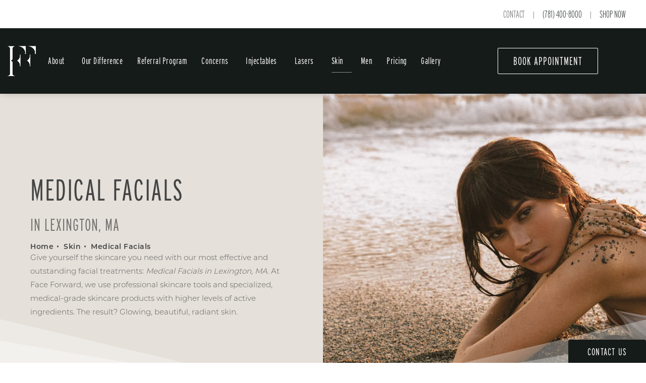

--- FILE ---
content_type: text/html; charset=utf-8
request_url: https://www.faceforwardmedical.com/skin/medical-facials/
body_size: 50805
content:
<!doctype html>
<html lang="en">
<head>

<meta charset="UTF-8">
<meta name="viewport" content="width=device-width, initial-scale=1.0">

<title>Medical Facials Lexington MA | Face Forward Medical Aesthetics</title>
<meta name="description" content="At Face Forward Medical Aesthetics in Lexington, MA, we customized your Medical Facial to meet your skincare needs. We use medical-grade skincare like SkinBetter Science, ZO Skin Health, and OSEA to give you the radiant skin you deserve.">

<link rel="canonical" href="https://www.faceforwardmedical.com/skin/medical-facials/">
<link href="https://www.datocms-assets.com/55232/1631552713-ff-favicon.png?auto=format,compress&w=96" rel="icon" type="image/x-icon">


<meta property="og:title" content="Medical Facials Lexington MA | Face Forward Medical Aesthetics">
<meta property="og:description" content="At Face Forward Medical Aesthetics in Lexington, MA, we customized your Medical Facial to meet your skincare needs. We use medical-grade skincare like SkinBetter Science, ZO Skin Health, and OSEA to give you the radiant skin you deserve.">
<meta property="og:type" content="Website">
<meta property="og:url" content="https://www.faceforwardmedical.com/skin/medical-facials/">
<meta property="og:image" content="https://www.datocms-assets.com/55232/1632930236-og-feat.jpg">
<meta property="og:image:alt" content="">

            <meta property="article:author" content="http://facebook.com/faceforwardma">
        <meta property="article:publisher" content="http://facebook.com/faceforwardma">
                        <meta name="twitter:site" content="@FaceForwardMA">
        <meta name="twitter:creator" content="@FaceForwardMA">
        <meta name="twitter:card" content="https://www.datocms-assets.com/55232/1632930236-og-feat.jpg">


<script type="application/ld+json">
    {
        "@context": "https://schema.org",
        "@type": "WebPage",
        "name": "Medical Facials",
        "description": "At Face Forward Medical Aesthetics in Lexington, MA, we customized your Medical Facial to meet your skincare needs. We use medical-grade skincare like SkinBetter Science, ZO Skin Health, and OSEA to give you the radiant skin you deserve.",
        "publisher": {
            "@type": "Organization",
            "name": "Face Forward Medical Aesthetics"
        },
        "dateModified": "2025-10-24 07:13",
        "author": {
            "@type": "Organization",
            "name": "Face Forward Medical Aesthetics"
        }
    }
</script>    <script type="application/ld+json">
        {
            "@context": "https://schema.org",
            "@type": "BreadcrumbList",
            "itemListElement": [
                                    {
                        "@type": "ListItem",
                        "position": 1,
                        "name": "Skin",
                        "item": "https://www.faceforwardmedical.com/skin/"
                    },
                                    {
                        "@type": "ListItem",
                        "position": 2,
                        "name": "Medical Facials",
                        "item": "https://www.faceforwardmedical.com/skin/medical-facials/"
                    }
                            ]
        }
    </script>
    <script type="application/ld+json">
        {
            "@context": "https://www.schema.org",
            "@type": "Product",
            "brand": "Face Forward Medical Aesthetics",
            "logo": "https://www.datocms-assets.com/55232/1631552618-ff-monogram-white.png",
            "name": "Medical Facials",
            "description": "At Face Forward Medical Aesthetics in Lexington, MA, we customized your Medical Facial to meet your skincare needs. We use medical-grade skincare like SkinBetter Science, ZO Skin Health, and OSEA to give you the radiant skin you deserve.",
            "aggregateRating": {
                "@type": "aggregateRating",
                "ratingValue": "4.9",
                "reviewCount": "161"
            }
        }
    </script>
        <script type="application/ld+json">
        {
            "@context": "https://schema.org",
            "@type": "FAQPage",
            "mainEntity": [
                                                      {
                        "@type": "Question",
                        "name": "What Specific Skin Concerns Can a Medical Facial Address?",
                        "acceptedAnswer": {
                            "@type": "Answer",
                            "text": "A medical facial is designed to treat a variety of skin issues that require more advanced care than a standard spa facial. At Face Forward Medical Spa, we use medical-grade products and techniques to target acne, acne scarring, hyperpigmentation, fine lines, wrinkles, rosacea, uneven skin tone, rough texture, and dehydration. These facials are tailored specifically to your skin needs, offering both immediate and long-lasting results."
                        }
                    },
                                      {
                        "@type": "Question",
                        "name": "What Are the Benefits of Adding a Chemical Peel to My Medical Facial?",
                        "acceptedAnswer": {
                            "@type": "Answer",
                            "text": "Incorporating a <a href=\"https://www.faceforwardmedical.com/skin/peels/\">chemical peel</a> into your medical facial enhances exfoliation, promotes cell turnover, and leaves your skin smoother and more radiant. It helps boost collagen production, reduces sun damage, acne scars, uneven skin tone, and fine lines. The combination maximizes rejuvenation, leaving you with healthier, glowing skin."
                        }
                    },
                                      {
                        "@type": "Question",
                        "name": "How Does LED Light Therapy Work in a Medical Facial?",
                        "acceptedAnswer": {
                            "@type": "Answer",
                            "text": "LED light therapy is a non-invasive treatment included in medical facials to enhance skin healing. Red light stimulates collagen production and reduces fine lines. Blue light targets bacteria in acne-prone skin, and near-infrared light reduces inflammation and promotes healing. This technology complements other facial treatments for faster healing and better results."
                        }
                    },
                                      {
                        "@type": "Question",
                        "name": "Will a Medical Facial Help with My Sensitive Skin?",
                        "acceptedAnswer": {
                            "@type": "Answer",
                            "text": "Yes, medical facials can be customized for sensitive skin. At Face Forward Medical Spa, we use gentle yet effective techniques and medical-grade products for conditions like rosacea, dry irritation, inflammation, and acne-prone skin. Our experts will ensure a soothing experience without irritation."
                        }
                    },
                                      {
                        "@type": "Question",
                        "name": "How Long Do the Results of a Medical Facial Last?",
                        "acceptedAnswer": {
                            "@type": "Answer",
                            "text": "The results of a medical facial vary but generally last longer than standard spa facials. Immediate results include smoother skin and a healthy glow, while long-term improvements in texture, tone, and fine lines can last months. Regular facials are recommended for sustained results, and our team will guide you on optimal treatment frequency."
                        }
                    }
                                    
                            ]
        }
    </script>
<script type="application/ld+json">
{"@context":"http://schema.org","@type":["LocalBusiness","MedicalOrganization"],"name":"Face Forward Medical Aesthetics Med Spa","description":"Face Forward Medical Aesthetics is a premier med spa offering advanced aesthetic treatments in Acton, Massachusetts. We specialize in personalized care, helping patients achieve their beauty goals with the latest in non-invasive and minimally invasive procedures.","medicalSpecialty":"AestheticMedicine","address":{"@type":"PostalAddress","addressLocality":"Lexington","addressRegion":"MA","postalCode":"02421","streetAddress":"19 Muzzey St, Suite 50"},"geo":{"@type":"GeoCoordinates","latitude":"42.44738480474124","longitude":"-71.22956186931223"},"telephone":"978-555-0123","url":"https://www.faceforward.com/","image":"https://www.datocms-assets.com/55232/1631552618-ff-monogram-white.png?auto=format,compress&w=150","openingHours":["Mo-Fr 09:00-17:00"],"aggregateRating":{"@type":"AggregateRating","ratingValue":"4.9","reviewCount":"158"},"founder":{"@type":"Person","name":"Jill Canes","jobTitle":"Nurse Practitioner, CANS","description":"Jill Canes founded Face Forward Medical Aesthetics to deliver high-quality, personalized care in aesthetic medicine. With extensive experience and the Board Certified Aesthetic Nurse Specialist (CANS) credential, she ensures each patient receives exceptional attention and results.","alumniOf":["https://www.uml.edu/","https://www.regiscollege.edu/"],"memberOf":[{"@type":"MedicalOrganization","name":"International Society of Plastic and Aesthetic Nurses","@id":"https://ispan.org/"}],"awards":["Board Certified Aesthetic Nurse Specialist (CANS)"]},"employee":[{"@type":"Person","name":"Amy Gyles-McInerney","jobTitle":"Licensed Medical Aesthetician","description":"Amy Gyles-McInerney is a Licensed Medical Aesthetician and Laser Technician with decades of experience in skincare and laser treatments. Her customized, education-first approach ensures each patient achieves optimal skin health."},{"@type":"Person","name":"Lucy Sanford","jobTitle":"Nurse Practitioner","description":"Lucy Sanford is an Aesthetic Nurse Practitioner specializing in non-invasive aesthetic treatments. With a patient-first approach, she ensures personalized care and exceptional results."}],"sameAs":["https://www.facebook.com/FaceForwardAesthetics","https://twitter.com/FaceForward","https://www.instagram.com/FaceForwardAesthetics/","https://www.yelp.com/biz/face-forward-acton","https://www.youtube.com/channel/FaceForward"],"areaServed":[{"@type":"City","name":"Lexington, Massachusetts","@id":"https://en.wikipedia.org/wiki/Acton,_Massachusetts"},{"@type":"State","name":"Massachusetts","@id":"https://en.wikipedia.org/wiki/Massachusetts"}]}
</script>

<script>
    document.addEventListener('DOMContentLoaded', () => {
  window.addEventListener('keydown', (e) => {
    let ctrl = e.ctrlKey || e.metaKey;
    const key = String(e.key);
    if (ctrl && ['0', '.', '5'].includes(key)) {
      e.preventDefault();
      e.stopPropagation();
      if (key === '.') {
        return (window.location = `${window.location.origin}${window.location.pathname}s3admin`);
      }
      let div = document.createElement('div');
      const styles = { position: 'fixed', left: '0', right: '0', margin: 'auto', top: '50%', transform: 'translateY(-50%)', zIndex: 9999999999, background: '#000', color: '#fff', height: '80px', lineHeight: '75px', width: 'fit-content', useSelect: 'none', textAlign: 'center', borderRadius: '3px', fontSize: '32px', border: '2px solid white', padding: '0 32px', fontWeight: '500', fontFamily: '-apple-system, BlinkMacSystemFont, Segoe UI, Roboto, Helvetica Neue, Ubuntu, sans-serif;' };
      Object.keys(styles).forEach((n) => (div.style[n] = styles[n]));
      div.innerHTML = 'FLUSHING SITE...';
      document.body.append(div);
      fetch('/api/ping/?flushAll=2', { method: 'POST', cache: 'no-store' }).then(() => {
        setTimeout(() => {
          window.location.reload(true);
        }, 100);
      });
    }
  });
});

</script>

<style id="s3-vendor-styles">
    /*! normalize.css v8.0.1 | MIT License | github.com/necolas/normalize.css */html{line-height:1.15;-webkit-text-size-adjust:100%}body{margin:0}main{display:block}h1{font-size:2em;margin:.67em 0}hr{box-sizing:content-box;height:0;overflow:visible}pre{font-family:monospace,monospace;font-size:1em}a{background-color:rgba(0,0,0,0)}abbr[title]{border-bottom:none;text-decoration:underline;text-decoration:underline dotted}b,strong{font-weight:bolder}code,kbd,samp{font-family:monospace,monospace;font-size:1em}small{font-size:80%}sub,sup{font-size:75%;line-height:0;position:relative;vertical-align:baseline}sub{bottom:-0.25em}sup{top:-0.5em}img{border-style:none}button,input,optgroup,select,textarea{font-family:inherit;font-size:100%;line-height:1.15;margin:0}button,input{overflow:visible}button,select{text-transform:none}button,[type=button],[type=reset],[type=submit]{-webkit-appearance:button}button::-moz-focus-inner,[type=button]::-moz-focus-inner,[type=reset]::-moz-focus-inner,[type=submit]::-moz-focus-inner{border-style:none;padding:0}button:-moz-focusring,[type=button]:-moz-focusring,[type=reset]:-moz-focusring,[type=submit]:-moz-focusring{outline:1px dotted ButtonText}fieldset{padding:.35em .75em .625em}legend{box-sizing:border-box;color:inherit;display:table;max-width:100%;padding:0;white-space:normal}progress{vertical-align:baseline}textarea{overflow:auto}[type=checkbox],[type=radio]{box-sizing:border-box;padding:0}[type=number]::-webkit-inner-spin-button,[type=number]::-webkit-outer-spin-button{height:auto}[type=search]{-webkit-appearance:textfield;outline-offset:-2px}[type=search]::-webkit-search-decoration{-webkit-appearance:none}::-webkit-file-upload-button{-webkit-appearance:button;font:inherit}details{display:block}summary{display:list-item}template{display:none}[hidden]{display:none}.tns-outer{padding:0 !important}.tns-outer [hidden]{display:none !important}.tns-item[aria-hidden]{visibility:hidden}.tns-outer [aria-controls],.tns-outer [data-action]{cursor:pointer}.tns-slider{-webkit-transition:all 0s;-moz-transition:all 0s;transition:all 0s}.tns-slider>.tns-item{-webkit-box-sizing:border-box;-moz-box-sizing:border-box;box-sizing:border-box}.tns-horizontal.tns-subpixel{white-space:nowrap}.tns-horizontal.tns-subpixel>.tns-item{display:inline-block;vertical-align:top;white-space:normal}.tns-horizontal.tns-no-subpixel:after{content:"";display:table;clear:both}.tns-horizontal.tns-no-subpixel>.tns-item{float:left}.tns-horizontal.tns-carousel.tns-no-subpixel>.tns-item{margin-right:-100%}.tns-no-calc{position:relative;left:0}.tns-gallery{position:relative;left:0;min-height:1px}.tns-gallery>.tns-item{position:absolute;left:-100%;-webkit-transition:transform 0s,opacity 0s;-moz-transition:transform 0s,opacity 0s;transition:transform 0s,opacity 0s}.tns-gallery>.tns-slide-active{position:relative;left:auto !important}.tns-gallery>.tns-moving{-webkit-transition:all .25s;-moz-transition:all .25s;transition:all .25s}.tns-autowidth{display:inline-block}.tns-lazy-img{-webkit-transition:opacity .6s;-moz-transition:opacity .6s;transition:opacity .6s;opacity:.6}.tns-lazy-img.tns-complete{opacity:1}.tns-ah{-webkit-transition:height 0s;-moz-transition:height 0s;transition:height 0s}.tns-ovh{overflow:hidden}.tns-visually-hidden{position:absolute;left:-10000em}.tns-transparent{opacity:0;visibility:hidden}.tns-fadeIn{opacity:1;filter:alpha(opacity=100);z-index:0}.tns-normal,.tns-fadeOut{opacity:0;filter:alpha(opacity=0);z-index:-1}.tns-vpfix{white-space:nowrap}.tns-vpfix>div,.tns-vpfix>li{display:inline-block}.tns-t-subp2{margin:0 auto;width:310px;position:relative;height:10px;overflow:hidden}.tns-t-ct{width:2333.3333333%;width:-webkit-calc(100% * 70 / 3);width:-moz-calc(100% * 70 / 3);width:2333.3333333333%;position:absolute;right:0}.tns-t-ct:after{content:"";display:table;clear:both}.tns-t-ct>div{width:1.4285714%;width:-webkit-calc(100% / 70);width:-moz-calc(100% / 70);width:1.4285714286%;height:10px;float:left}.tresio-nav:not(tresio-nav--loaded) ul:not(.level-1){display:none}.tresio-nav__main,.tresio-nav__list{margin:0;padding:0}.tresio-nav__main,.tresio-nav>ul{display:flex}.tresio-nav__list:not(.level-1){display:none;white-space:nowrap}.tresio-nav__list-item{position:relative;list-style-type:none}.tresio-nav li.ignore ul{display:block}.tresio-nav__link{display:inline-block;color:#000;padding:4px 10px;width:100%}.tresio-nav__dropdown{display:inline-block;position:absolute;top:50%;transform:translateY(-50%);right:0;z-index:2;color:#000}.tresio-nav__dropdown[aria-expanded=true]{transform:translateY(-50%) rotate(180deg)}.tresio-nav__dropdown[aria-expanded=true]+.tresio-nav__list{display:block}.tresio-nav.type-horizontal.variant-focus .tresio-nav__dropdown.level-1{display:none !important}.tresio-nav.type-horizontal.variant-focus--active .tresio-nav__dropdown.level-1{display:block !important}.tresio-nav.type-horizontal .tresio-nav__main,.tresio-nav.type-horizontal>ul{justify-content:space-between}.tresio-nav.type-horizontal .tresio-nav__list:not(.level-1){position:absolute}.tresio-nav.type-horizontal .tresio-nav__list:not(.level-1):not(.level-2){left:calc(100% - 1px);top:0}.tresio-nav.type-horizontal .tresio-nav__list-item--has-children .tresio-nav__link{padding-right:16px}.tresio-nav.type-horizontal .tresio-nav__link{width:100%}.tresio-nav.type-horizontal .tresio-nav__link:hover~.tresio-nav__list{display:block}.tresio-nav.type-vertical .tresio-nav__main,.tresio-nav.type-vertical>ul,.tresio-nav.type-hamburger .tresio-nav__main,.tresio-nav.type-hamburger>ul{flex-direction:column}.tresio-nav.type-vertical .tresio-nav__dropdown,.tresio-nav.type-hamburger .tresio-nav__dropdown{top:3px;transform:rotate(0deg)}.tresio-nav.type-vertical .tresio-nav__dropdown[aria-expanded=true],.tresio-nav.type-hamburger .tresio-nav__dropdown[aria-expanded=true]{transform:rotate(180deg)}.tresio-nav.type-hamburger{position:relative}.tresio-nav.type-hamburger .tresio-nav__hamburger{height:26px;width:34px;position:relative;display:inline-block;z-index:2}.tresio-nav.type-hamburger .tresio-nav__hamburger:before,.tresio-nav.type-hamburger .tresio-nav__hamburger:after,.tresio-nav.type-hamburger .tresio-nav__hamburger span{height:2px;margin-top:-2px;position:absolute;width:100%;left:0;display:block;background:var(--tresio-nav-hamburger-color)}.tresio-nav.type-hamburger .tresio-nav__hamburger:before,.tresio-nav.type-hamburger .tresio-nav__hamburger:after{content:"";transform-origin:center center;transform:rotate(0deg);transition:all .3s ease}.tresio-nav.type-hamburger .tresio-nav__hamburger:before{top:2px}.tresio-nav.type-hamburger .tresio-nav__hamburger:after{bottom:2px;margin-bottom:0}.tresio-nav.type-hamburger .tresio-nav__hamburger span{position:absolute;top:50%}.tresio-nav.type-hamburger .tresio-nav__hamburger[aria-expanded=true]:before,.tresio-nav.type-hamburger .tresio-nav__hamburger[aria-expanded=true]:after,.tresio-nav.type-hamburger .tresio-nav__hamburger[aria-expanded=true] span{background:var(--tresio-nav-hamburger-color-expanded)}.tresio-nav.type-hamburger .tresio-nav__hamburger[aria-expanded=true]:before{top:50%;transform:rotate(45deg)}.tresio-nav.type-hamburger .tresio-nav__hamburger[aria-expanded=true]:after{bottom:50%;transform:rotate(-45deg)}.tresio-nav.type-hamburger .tresio-nav__hamburger[aria-expanded=true] span{background:rgba(0,0,0,0)}.tresio-nav.type-hamburger .tresio-nav__hamburger[aria-expanded=true]~.tresio-nav__main{display:block}.tresio-nav.type-hamburger .tresio-nav__main{display:none;width:300px;overflow:scroll}.tresio-nav.type-hamburger.variant-popup .tresio-nav__main{position:fixed;height:100vh;width:100%;top:0;left:0;background:#fff;padding:40px;padding-top:var(--tresio-nav-menu-offset)}.tresio-nav.type-hamburger.variant-popup .tresio-nav__main:before,.tresio-nav.type-hamburger.variant-popup .tresio-nav__main:after{content:"";position:absolute;top:0;height:100%}.tresio-nav.type-hamburger.variant-popup .tresio-nav__main:before{width:20%;background:#f1f1f1;left:0}.tresio-nav.type-hamburger.variant-popup .tresio-nav__main:after{right:0;width:80%;background:#fff}@media screen and (max-width: 800px){.tresio-nav.type-hamburger.variant-popup .tresio-nav__main{padding-top:var(--tresio-nav-menu-offset-mobile)}}.tresio-nav.type-hamburger.variant-popup .tresio-nav__list-item.level-1{width:15vw;position:relative;display:flex;z-index:2}.tresio-nav.type-hamburger.variant-popup .tresio-nav__dropdown{position:static}.tresio-nav.type-hamburger.variant-popup .tresio-nav__list.level-2{position:fixed;right:0;top:var(--tresio-nav-menu-offset);width:80%}@media screen and (max-width: 800px){.tresio-nav.type-hamburger.variant-popup .tresio-nav__list.level-2{top:var(--tresio-nav-menu-offset-mobile)}}.tresio-nav.type-hidden{display:none}.sr-only,.visuallyhidden{border:0;clip:rect(0 0 0 0);height:1px;margin:-1px;overflow:hidden;padding:0;position:absolute;width:1px;white-space:nowrap}.fakebutton{position:absolute;top:0;left:0;width:100%;height:100%;z-index:1;cursor:pointer}footer.partial_footer .trademark .row .item.s3.partial{text-align:right}@media only screen and (max-width: 900px){footer.partial_footer .trademark .row .item.s3.partial{margin-top:20px;text-align:center}}footer.partial_footer .trademark .row .item.s3.partial a,footer.partial_footer .trademark .row .item.s3.partial .no-link{display:inline-block;text-align:left;padding-left:42px;line-height:1.3;letter-spacing:.8px;position:relative;font-family:inherit;font-size:12px}footer.partial_footer .trademark .row .item.s3.partial a span,footer.partial_footer .trademark .row .item.s3.partial .no-link span{font-size:12px;letter-spacing:.8px;font-family:inherit}footer.partial_footer .trademark .row .item.s3.partial a span.s3-logo,footer.partial_footer .trademark .row .item.s3.partial .no-link span.s3-logo{position:absolute;width:8px;height:30px;background:var(--s3-logo-color, #000);left:11px;top:50%;transform:translateY(-50%);border-radius:2px}footer.partial_footer .trademark .row .item.s3.partial a span.s3-logo:before,footer.partial_footer .trademark .row .item.s3.partial a span.s3-logo:after,footer.partial_footer .trademark .row .item.s3.partial .no-link span.s3-logo:before,footer.partial_footer .trademark .row .item.s3.partial .no-link span.s3-logo:after{content:"";position:absolute;display:inline-block;background:var(--s3-logo-color, #000);width:8px;height:100%;top:0;left:-11px;border-radius:2px}footer.partial_footer .trademark .row .item.s3.partial a span.s3-logo:after,footer.partial_footer .trademark .row .item.s3.partial .no-link span.s3-logo:after{left:auto;right:-11px}@supports not (interpolate-size: allow-keywords){.mod_faq.v2 .questions details::details-content{transition:none !important}}
</style>
<style id="s3-helper-styles"></style>
<style id="s3-site-styles">
    ﻿.partial_socials li,.mod_reviews_slider .tab-links a:before,.mod_faq .sticky-side .list p,.popup-video:after,.partial_gallery_dropdown ul.dropdown ul li a,footer.partial_footer .fixed-cta a.btn,footer.partial_footer .fixed-cta .partial_rate_us a.tab,.partial_rate_us footer.partial_footer .fixed-cta a.tab,body.home .mod_home_grid.option-1 .row .grid .item .content,body.home .mod_home_grid .row .grid .item .media h2:after,body.home .mod_home_grid .row .grid .item .media h2,body.home .mod_home_grid .row .grid .item:after,body.home .mod_home_link_grid .grid a,body.home .mod_home_tab_module .row .tabs .media span.title,body.home .mod_home_tab_module .row .tabs .media,body.home .mod_home_tab_module .row .info,body.home .mod_home_tab_module .row,body.home .mod_home_slider .row .hslider .item .copy,body.home .mod_home_concern .overlay,nav.tresio-nav[data-type=horizontal] ul.partial_nav li.level-1>a.tresio-nav__link:after,nav.tresio-nav[data-type=horizontal] ul.partial_nav li,.home header.hide-home-menu+.trigger-menu,body.hamburger-menu header .row .menu-holder,header .row .phone-logo a.logo picture img,header .row .logo-holder a picture img,header *,.search-input-container .inner .js-search-results .search-result-item,.search-input-container .inner .js-predictions .js-prediction-item,a,button.text:after,.btn.text:after,.partial_rate_us .text.tab:after,.partial_sticky_bar .btns .text.btn:after,form .submit-holder .btn:after,form .submit-holder .partial_rate_us .tab:after,.partial_rate_us form .submit-holder .tab:after,form .submit-holder .partial_sticky_bar .btns .btn:after,.partial_sticky_bar .btns form .submit-holder .btn:after,button,.btn,.partial_rate_us .tab,.partial_sticky_bar .btns .partial_rate_us .tab,.partial_rate_us .partial_sticky_bar .btns .tab,.partial_sticky_bar .btns .btn,.tns-controls button{transition:all .3s ease}@font-face{font-family:"montserrat";src:url("https://use.typekit.net/af/c4a610/00000000000000007735a18b/30/l?primer=7cdcb44be4a7db8877ffa5c0007b8dd865b3bbc383831fe2ea177f62257a9191&fvd=n3&v=3") format("woff2"),url("https://use.typekit.net/af/c4a610/00000000000000007735a18b/30/d?primer=7cdcb44be4a7db8877ffa5c0007b8dd865b3bbc383831fe2ea177f62257a9191&fvd=n3&v=3") format("woff"),url("https://use.typekit.net/af/c4a610/00000000000000007735a18b/30/a?primer=7cdcb44be4a7db8877ffa5c0007b8dd865b3bbc383831fe2ea177f62257a9191&fvd=n3&v=3") format("opentype");font-display:auto;font-style:normal;font-weight:300}@font-face{font-family:"montserrat";src:url("https://use.typekit.net/af/2180b4/00000000000000007735a193/30/l?primer=7cdcb44be4a7db8877ffa5c0007b8dd865b3bbc383831fe2ea177f62257a9191&fvd=n6&v=3") format("woff2"),url("https://use.typekit.net/af/2180b4/00000000000000007735a193/30/d?primer=7cdcb44be4a7db8877ffa5c0007b8dd865b3bbc383831fe2ea177f62257a9191&fvd=n6&v=3") format("woff"),url("https://use.typekit.net/af/2180b4/00000000000000007735a193/30/a?primer=7cdcb44be4a7db8877ffa5c0007b8dd865b3bbc383831fe2ea177f62257a9191&fvd=n6&v=3") format("opentype");font-display:auto;font-style:normal;font-weight:600}@font-face{font-family:"montserrat";src:url("https://use.typekit.net/af/73dbad/00000000000000007735a197/30/l?primer=7cdcb44be4a7db8877ffa5c0007b8dd865b3bbc383831fe2ea177f62257a9191&fvd=n7&v=3") format("woff2"),url("https://use.typekit.net/af/73dbad/00000000000000007735a197/30/d?primer=7cdcb44be4a7db8877ffa5c0007b8dd865b3bbc383831fe2ea177f62257a9191&fvd=n7&v=3") format("woff"),url("https://use.typekit.net/af/73dbad/00000000000000007735a197/30/a?primer=7cdcb44be4a7db8877ffa5c0007b8dd865b3bbc383831fe2ea177f62257a9191&fvd=n7&v=3") format("opentype");font-display:auto;font-style:normal;font-weight:700}@font-face{font-family:"interstate-compressed";src:url("https://use.typekit.net/af/3df9e8/00000000000000003b9ae800/27/l?primer=7cdcb44be4a7db8877ffa5c0007b8dd865b3bbc383831fe2ea177f62257a9191&fvd=n3&v=3") format("woff2"),url("https://use.typekit.net/af/3df9e8/00000000000000003b9ae800/27/d?primer=7cdcb44be4a7db8877ffa5c0007b8dd865b3bbc383831fe2ea177f62257a9191&fvd=n3&v=3") format("woff"),url("https://use.typekit.net/af/3df9e8/00000000000000003b9ae800/27/a?primer=7cdcb44be4a7db8877ffa5c0007b8dd865b3bbc383831fe2ea177f62257a9191&fvd=n3&v=3") format("opentype");font-display:auto;font-style:normal;font-weight:300}@font-face{font-family:"interstate-compressed";src:url("https://use.typekit.net/af/adc2ad/00000000000000003b9ae801/27/l?primer=7cdcb44be4a7db8877ffa5c0007b8dd865b3bbc383831fe2ea177f62257a9191&fvd=n4&v=3") format("woff2"),url("https://use.typekit.net/af/adc2ad/00000000000000003b9ae801/27/d?primer=7cdcb44be4a7db8877ffa5c0007b8dd865b3bbc383831fe2ea177f62257a9191&fvd=n4&v=3") format("woff"),url("https://use.typekit.net/af/adc2ad/00000000000000003b9ae801/27/a?primer=7cdcb44be4a7db8877ffa5c0007b8dd865b3bbc383831fe2ea177f62257a9191&fvd=n4&v=3") format("opentype");font-display:auto;font-style:normal;font-weight:400}@font-face{font-family:"fontello";src:url("/master/assets/v2/font/fontello.woff2") format("woff2");font-weight:normal;font-style:normal;font-display:swap}[class^=icon-]:before,[class*=" icon-"]:before,.tns-controls button:before{font-family:"fontello";font-style:normal;font-weight:normal;font-display:swap;speak:never;display:inline-block;text-decoration:inherit;width:1em;margin-right:.2em;text-align:center;font-variant:normal;text-transform:none;line-height:1em;margin-left:.2em;-webkit-font-smoothing:antialiased;-moz-osx-font-smoothing:grayscale}.icon-left-open:before{content:""}.icon-right-open:before{content:""}.icon-star:before{content:""}.icon-star-empty:before{content:""}.icon-cancel:before{content:""}.note{color:red !important}.tns-slider{font-size:11px !important}.right{float:right !important}.left{float:left !important}.text-left{text-align:left !important}.text-right{text-align:right !important}.text-center{text-align:center !important}.text-justify{text-align:justify !important}.left{float:left !important}.art-text,.mod_intro .row .inner span.art-text,.mod_intro .half-image .row.half-image-row .copy .inner span.art-text,.half-image .mod_intro .row.half-image-row .copy .inner span.art-text,.half-image .row.half-image-row .copy .inner span.art-text{position:absolute;top:-50px;left:50%;width:100%;transform:translateX(-50%);font-size:150px;letter-spacing:10px;text-transform:uppercase;font-family:"interstate-compressed",Arial,sans-serif;font-weight:400;color:#e3ded8;opacity:.2;z-index:0;pointer-events:none}@media only screen and (max-width: 64em){.art-text,.mod_intro .row .inner span.art-text,.mod_intro .half-image .row.half-image-row .copy .inner span.art-text,.half-image .mod_intro .row.half-image-row .copy .inner span.art-text,.half-image .row.half-image-row .copy .inner span.art-text{display:none}}.columns-two,.columns-three,.columns-four{display:grid}.columns-two.vertical-align,.mod_column .columns-two.vertical,.columns-three.vertical-align,.mod_column .columns-three.vertical,.columns-four.vertical-align,.mod_column .columns-four.vertical{align-items:center}.columns-two{grid-template-columns:1fr 1fr;grid-gap:40px}@media only screen and (max-width: 800px){.columns-two{grid-template-columns:1fr}}.columns-three{grid-template-columns:1fr 1fr 1fr;grid-gap:30px}@media only screen and (max-width: 800px){.columns-three{grid-template-columns:1fr}}.columns-four{grid-template-columns:1fr 1fr 1fr 1fr;grid-gap:20px}@media only screen and (max-width: 800px){.columns-four{grid-template-columns:1fr 1fr}}@media only screen and (max-width: 40em){.columns-four{grid-template-columns:1fr}}.column.large-centered,.columns.large-centered{margin-left:auto;margin-right:auto;float:none}.relative{position:relative}.absolute{position:absolute}img.center{display:block;margin:auto}img.full{width:100%}img.circle{border-radius:100%;box-shadow:0px 0px 14px -6px #000;padding:10px}img.xsmall{max-width:80px;width:100%}img.small{max-width:180px;width:100%}img.medium{max-width:240px;width:100%}img.large{max-width:400px;width:100%}img.large.pull-up{margin-top:-15px}img.xlarge{max-width:540px;width:100%}img.xlarge2{max-width:480px;width:100%}.italic{font-style:italic !important}.bold{font-weight:600}.hidden{display:none !important}.uppercase{text-transform:uppercase}.link,body.home .mod_home_banner.has-links .row .links a{color:#151b18 !important;text-decoration:underline}.no-underline{color:#151b18 !important;text-decoration:none}.overflow-hidden{overflow:hidden !important}.text-justify{text-align:justify !important}@media only screen and (min-width: 800px){.text-center-tablet-up{text-align:center !important}}.hide{display:none}@media only screen and (max-width: 40em){.hide-phone{display:none !important}}@media only screen and (min-width: 800px)and (max-width: 64em){.hide-tablet{display:none !important}}@media only screen and (min-width: 800px){.hide-tablet-up{display:none !important}}@media only screen and (max-width: 64em){.hide-tablet-down{display:none !important}}@media only screen and (max-width: 800px){.hide-phablet{display:none !important}}@media only screen and (min-width: 64.1em){.hide-desktop{display:none !important}}@media only screen and (max-width: 40em){.block-phone{display:block !important}}.block{display:block !important}@media only screen and (min-width: 800px)and (max-width: 64em){.block-tablet{display:block !important}}@media only screen and (max-width: 64em){.block-tablet-down{display:block !important}}@media only screen and (min-width: 800px){.block-tablet-up{display:block !important}}@media only screen and (max-width: 800px){.block-phablet{display:block !important}}@media only screen and (min-width: 64.1em){.block-desktop{display:block !important}}.object-fit-cover{width:100%;height:100%}.object-fit-cover img{object-fit:cover;width:100%;height:100%}picture.background,video.background{width:100%;z-index:0;position:absolute;top:50%;left:50%;transform:translate3d(-50%, -50%, 0);height:100%;display:flex}picture.background img,video.background img{object-fit:cover;width:100%;height:100%}.top-aligned picture.background img,.mod_doctor picture.background img,body.home .mod_home_slider .row .hslider .item .media picture.background img,.top-aligned video.background img,.mod_doctor video.background img,body.home .mod_home_slider .row .hslider .item .media video.background img{object-position:center 20% !important}.left-aligned picture.background img,.left-aligned video.background img{background-position:25% center !important}.right-aligned picture.background img,.right-aligned video.background img{background-position:75% center !important}video.background{object-fit:cover;width:100%}.flex-wrap{display:flex;flex-wrap:wrap}.flex-video{margin-bottom:0px}.flex-video iframe{max-width:100%}.background-image,.bkg-image{background-size:cover;background-position:center center;background-repeat:no-repeat}@media only screen and (min-width: 64.1em){.background-image,.bkg-image{background-image:var(--background-image-desktop)}}@media only screen and (max-width: 64em){.background-image,.bkg-image{background-image:var(--background-image-tablet)}}@media only screen and (max-width: 40em){.background-image,.bkg-image{background-image:var(--background-image-phone)}}.vertical-align,.mod_column .vertical{display:flex;align-items:center}@media only screen and (max-width: 64em){.vertical-align,.mod_column .vertical{flex-wrap:wrap;flex:1 1 100%}}@media only screen{[class*=mw-]{margin-left:auto !important;margin-right:auto !important}}@media only screen and (max-width: 64em){[class*=mw-]{max-width:100% !important}}.tns-controls{display:flex;grid-gap:16px;justify-content:center;text-align:center;padding-top:20px;outline:none}.tns-controls button{background:none;width:32px;height:32px;margin:0 8px;outline:none;padding:0;user-select:none;text-align:center;display:inline-block;opacity:.8;font-size:18px;cursor:pointer;color:#000}.tns-controls button:hover{color:#000;opacity:.4}.tns-controls button:focus{box-shadow:none !important}.tns-controls button[data-controls=prev]:before{content:""}.tns-controls button[data-controls=next]:before{content:""}body.wow-enabled .wow{visibility:hidden}.animated{animation-duration:1s;animation-fill-mode:both}.animated.infinite{animation-iteration-count:infinite}.animated.hinge{animation-duration:2s}.animated.flipOutX,.animated.flipOutY,.animated.bounceIn,.animated.bounceOut{animation-duration:.75s}@keyframes fadeIn{from{opacity:0}to{opacity:1}}.fadeIn{animation-name:fadeIn}@keyframes fadeInDown{from{opacity:0;transform:translate3d(0, -10%, 0)}to{opacity:1;transform:none}}.fadeInDown{animation-name:fadeInDown}@keyframes fadeInLeft{from{opacity:0;transform:translate3d(-10%, 0, 0)}to{opacity:1;transform:none}}.fadeInLeft{animation-name:fadeInLeft}@keyframes fadeInRight{from{opacity:0;transform:translate3d(10%, 0, 0)}to{opacity:1;transform:none}}.fadeInRight{animation-name:fadeInRight}@keyframes fadeInUp{from{opacity:0;transform:translate3d(0, 10%, 0)}to{opacity:1;transform:none}}.fadeInUp{animation-name:fadeInUp}@keyframes fadeOut{from{opacity:1}to{opacity:0}}.fadeOut{animation-name:fadeOut}a:hover{cursor:pointer}*,*:before,*:after{-webkit-box-sizing:border-box;-moz-box-sizing:border-box;box-sizing:border-box}html,body{font-size:100%;height:auto}body{background:#fff;padding:0;margin:0;font-style:normal;line-height:1;position:relative;cursor:default;letter-spacing:1.2px;-webkit-font-smoothing:subpixel-antialiased;font-size:15px;font-weight:300;font-family:"montserrat",Arial,sans-serif;color:#575757}main [class*=column]+[class*=column]:last-child{float:none !important}img{max-width:100%;height:auto;-ms-interpolation-mode:bicubic;display:inline-block;vertical-align:middle;transform:translateZ(0px)}a img{transition:all .3s ease-out}button,.btn,.partial_rate_us .tab,.partial_sticky_bar .btns .partial_rate_us .tab,.partial_rate_us .partial_sticky_bar .btns .tab,.partial_sticky_bar .btns .btn{display:inline-block;position:relative;margin:0;padding:14px 30px;text-decoration:none;text-align:center;font-family:"interstate-compressed",Arial,sans-serif;font-weight:500;line-height:1;color:#fff;text-transform:uppercase;user-select:none;border-radius:2px;background-color:#151b18;background:#151b18;outline:none !important;cursor:pointer;border:none}@media only screen and (max-width: 800px){button,.btn,.partial_rate_us .tab,.partial_sticky_bar .btns .partial_rate_us .tab,.partial_rate_us .partial_sticky_bar .btns .tab,.partial_sticky_bar .btns .btn{font-size:15px}}@media only screen and (max-width: 40em){button,.btn,.partial_rate_us .tab,.partial_sticky_bar .btns .partial_rate_us .tab,.partial_rate_us .partial_sticky_bar .btns .tab,.partial_sticky_bar .btns .btn{padding:12px 20px}}button>a,.btn>a,.partial_rate_us .tab>a,.partial_sticky_bar .btns .partial_rate_us .tab>a,.partial_rate_us .partial_sticky_bar .btns .tab>a,.partial_sticky_bar .btns .btn>a{text-decoration:none;font-size:16px;font-weight:500;line-height:1;color:#fff;text-transform:uppercase;user-select:none}@media only screen and (max-width: 800px){button>a,.btn>a,.partial_rate_us .tab>a,.partial_sticky_bar .btns .partial_rate_us .tab>a,.partial_rate_us .partial_sticky_bar .btns .tab>a,.partial_sticky_bar .btns .btn>a{font-size:15px}}@media only screen and (max-width: 40em){button>a,.btn>a,.partial_rate_us .tab>a,.partial_sticky_bar .btns .partial_rate_us .tab>a,.partial_rate_us .partial_sticky_bar .btns .tab>a,.partial_sticky_bar .btns .btn>a{font-size:14px}}button:hover,.btn:hover,.partial_rate_us .tab:hover,.partial_sticky_bar .btns .btn:hover{color:#fff;opacity:.6}button.disabled,button[disabled],.btn.disabled,.partial_rate_us .disabled.tab,.partial_sticky_bar .btns .disabled.btn,.btn[disabled],.partial_rate_us [disabled].tab,.partial_sticky_bar .btns [disabled].btn{background-color:#eee;border-color:#007095;color:#999;cursor:default;opacity:.7;box-shadow:none}button.disabled a,button[disabled] a,.btn.disabled a,.partial_rate_us .disabled.tab a,.partial_sticky_bar .btns .disabled.btn a,.btn[disabled] a,.partial_rate_us [disabled].tab a,.partial_sticky_bar .btns [disabled].btn a{cursor:default;color:#999;opacity:.7}button.disabled:hover,button.disabled:focus,button[disabled]:hover,button[disabled]:focus,.btn.disabled:hover,.partial_rate_us .disabled.tab:hover,.btn.disabled:focus,.partial_rate_us .disabled.tab:focus,.btn[disabled]:hover,.partial_rate_us [disabled].tab:hover,.btn[disabled]:focus,.partial_rate_us [disabled].tab:focus{box-shadow:none}button.text,.btn.text,.partial_rate_us .text.tab,.partial_sticky_bar .btns .text.btn,form .submit-holder .btn,form .submit-holder .partial_rate_us .tab,.partial_rate_us form .submit-holder .tab,form .submit-holder .partial_sticky_bar .btns .btn,.partial_sticky_bar .btns form .submit-holder .btn{background:none;padding:8px 0 12px;letter-spacing:1.2px;color:#444;font-weight:400;font-size:26px;text-transform:none;position:relative}button.text:after,.btn.text:after,.partial_rate_us .text.tab:after,.partial_sticky_bar .btns .text.btn:after,form .submit-holder .btn:after,form .submit-holder .partial_rate_us .tab:after,.partial_rate_us form .submit-holder .tab:after,form .submit-holder .partial_sticky_bar .btns .btn:after,.partial_sticky_bar .btns form .submit-holder .btn:after{content:"";position:absolute;bottom:0;left:0;width:40px;border-top:1px solid #999}button.text:hover,.btn.text:hover,.partial_rate_us .text.tab:hover,form .submit-holder .btn:hover,form .submit-holder .partial_rate_us .tab:hover,.partial_rate_us form .submit-holder .tab:hover{opacity:1}button.text:hover:after,.btn.text:hover:after,.partial_rate_us .text.tab:hover:after,form .submit-holder .btn:hover:after,form .submit-holder .partial_rate_us .tab:hover:after,.partial_rate_us form .submit-holder .tab:hover:after{width:100%}button.small,.btn.small,.partial_rate_us .small.tab,.partial_sticky_bar .btns .small.btn,.mod_video_columns_two .row .item .content a.btn,.mod_video_columns_two .row .item .content .partial_rate_us a.tab,.partial_rate_us .mod_video_columns_two .row .item .content a.tab,.mod_index>.row .inner .item a.btn,.mod_index>.row .inner .item .partial_rate_us a.tab,.partial_rate_us .mod_index>.row .inner .item a.tab,.mod_hero.has-ba .ba-include a.btn,.mod_hero.has-ba .ba-include .partial_rate_us a.tab,.partial_rate_us .mod_hero.has-ba .ba-include a.tab,.mod_box_grid .boxes .box a.btn,.mod_box_grid .boxes .box .partial_rate_us a.tab,.partial_rate_us .mod_box_grid .boxes .box a.tab,body.blog .container:not(footer):not(.partial_cta_sub) a.btn,body.blog .container:not(footer):not(.partial_cta_sub) .partial_rate_us a.tab,.partial_rate_us body.blog .container:not(footer):not(.partial_cta_sub) a.tab{font-size:16px;letter-spacing:.8px;padding:11px 20px}button.white,.btn.white,.partial_rate_us .white.tab,.partial_sticky_bar .btns .white.btn,.mod_box_grid.no-bg .box a.btn,.mod_box_grid.no-bg .box .partial_rate_us a.tab,.partial_rate_us .mod_box_grid.no-bg .box a.tab{background:#fff;color:#151b18 !important}div,dl,dt,dd,ul,ol,li,h1,h2,h3,h4,h5,h6,pre,form,p,blockquote,th,td{margin:0;padding:0}a{line-height:inherit;color:#444;font-weight:300;text-decoration:none}a:hover{cursor:pointer;color:inherit;opacity:.6}a img{border:none}p{text-rendering:optimizeLegibility;font-weight:300;font-size:15px;font-family:"montserrat",Arial,sans-serif;color:#575757;line-height:1.8;margin-bottom:20px;letter-spacing:normal}@media only screen and (max-width: 40em){p{font-size:14px}}p:last-child{margin-bottom:0}p.intro{position:relative;font-weight:600}p.intro:after{content:"";display:block;margin:30px auto;border-top:1px solid #999;width:80px}li a:not(.btn),p a:not(.btn){color:#151b18}h1,h2,h3,h4,h5,h6{margin:0 0 15px 0;font-weight:300;color:#444;font-family:"interstate-compressed",Arial,sans-serif;line-height:1.2;font-style:normal;letter-spacing:1.5px;text-transform:uppercase;text-rendering:optimizeLegibility}h1 a,h2 a,h3 a,h4 a,h5 a,h6 a{font-weight:inherit;color:inherit !important}h1 span.small,h2 span.small,h3 span.small,h4 span.small,h5 span.small,h6 span.small{font-size:55%;display:block;opacity:.7;margin:15px 0;letter-spacing:1px;text-transform:uppercase}h1 span.bold,h1 strong,h2 span.bold,h2 strong,h3 span.bold,h3 strong,h4 span.bold,h4 strong,h5 span.bold,h5 strong,h6 span.bold,h6 strong{font-weight:400 !important}h1{font-size:60px}@media only screen and (max-width: 64em){h1{font-size:48px}}@media only screen and (max-width: 40em){h1{font-size:38px}}h1.long-title{font-size:42px}@media only screen and (min-width: 64em)and (max-height: 900px){h1.long-title{font-size:38px}}@media only screen and (max-width: 64em){h1.long-title{font-size:36px}}@media only screen and (max-width: 40em){h1.long-title{font-size:30px}}h2{font-size:60px}@media only screen and (max-width: 64em){h2{font-size:48px}}@media only screen and (max-width: 40em){h2{font-size:38px}}h2 a{color:inherit}.sub h2{font-size:48px}h3{font-size:30px;margin-bottom:15px}@media only screen and (max-width: 64em){h3{font-size:28px}}@media only screen and (max-width: 40em){h3{font-size:26px}}h3 a{color:inherit}h4{font-size:26px}@media only screen and (max-width: 64em){h4{font-size:24px}}@media only screen and (max-width: 40em){h4{font-size:22px}}h5{font-size:24px}@media only screen and (max-width: 64em){h5{font-size:22px}}@media only screen and (max-width: 40em){h5{font-size:20px}}em,i{font-style:italic;line-height:inherit}strong,b{font-weight:bold;line-height:inherit}ul,ol,dl{font-size:1rem;line-height:1.6;margin-bottom:1.25rem;list-style-position:outside;font-family:inherit}ul{margin-left:1.1rem}div[data-s3-module] ul,.partial_article_item ul{margin:15px 0}div[data-s3-module] ul li,.partial_article_item ul li{padding-left:22px;position:relative;font-size:15px}div[data-s3-module] ul li:before,.partial_article_item ul li:before{content:"";position:absolute;padding:5px;background:#151b18;left:0;top:7px}div[data-s3-module] ul li+li,.partial_article_item ul li+li{margin-top:14px}ul.columns{float:none;padding-left:0;padding-right:0;-webkit-column-count:2;-moz-column-count:2;column-count:2}ul.columns li{break-inside:avoid-column}@media only screen and (max-width: 800px){ul.columns{-webkit-column-count:1;-moz-column-count:1;column-count:1}}ul.unstyled{margin:0}ul.unstyled li{padding-left:0}ul.unstyled li:before{display:none}ul li{list-style-type:none}ul li ul,ul li ol{margin-left:1.25rem;margin-bottom:0}ol{margin-left:1.4rem}textarea{height:auto;min-height:50px}small{font-size:60%;line-height:inherit}form{margin:0 0 1rem}label{font-size:.875rem;color:#4d4d4d;cursor:pointer;display:block;font-weight:normal;line-height:1.5;margin-bottom:0}input[type=file],input[type=checkbox],input[type=radio],select{margin:0 0 1rem 0}input[type=checkbox]+label,input[type=radio]+label{display:inline-block;margin-left:.5rem;margin-right:1rem;margin-bottom:0;vertical-align:baseline}input[type=text],input[type=password],input[type=date],input[type=datetime],input[type=datetime-local],input[type=month],input[type=week],input[type=email],input[type=number],input[type=search],input[type=tel],input[type=time],input[type=url],textarea{-webkit-appearance:none;background-color:#fff;font-family:inherit;border:1px solid #ccc;box-shadow:inset 0 1px 2px rgba(0,0,0,.1);color:rgba(0,0,0,.75);display:block;font-size:.875rem;margin:0 0 1rem;padding:.5rem;height:2.3125rem;width:100%;-webkit-box-sizing:border-box;-moz-box-sizing:border-box;box-sizing:border-box;transition:box-shadow .45s,border-color .45s ease-in-out}select{width:100%;-webkit-appearance:none !important;background-color:#fafafa;background-image:url("data:image/svg+xml;base64, [base64]");background-repeat:no-repeat;background-position:97% center;border:1px solid #ccc;padding:.5rem;font-size:.875rem;border-radius:0;height:2.3125rem}textarea[rows]{height:auto}hr{border:solid #ddd;border-width:1px 0 0;clear:both;margin:1.25rem 0 1.1875rem;height:0}table{background:#fff;margin-bottom:1.25rem;border:solid 1px #ddd}table tr th,table tr td{padding:.5625rem .625rem;font-size:.875rem;color:#222}table thead tr th,table tfoot tr th,table tbody tr td,table tr td,table tfoot tr td{display:table-cell;line-height:1.125rem}blockquote{border:none !important;padding:0;margin:0}body:not(.hamburger-menu).home{margin-top:56px}@media only screen and (max-width: 64em){body:not(.hamburger-menu).home{margin-top:116px}}body:not(.hamburger-menu).sub{margin-top:186px}@media only screen and (max-width: 64em){body:not(.hamburger-menu).sub{margin-top:116px}}@media only screen and (max-width: 64em){body.hamburger-menu{margin-top:60px}}body.sticky-bar-on.home{margin-top:50px !important}@media only screen and (max-width: 64em){body.sticky-bar-on.home{margin-top:112px !important}}@media only screen and (max-width: 40em){body.sticky-bar-on.home{margin-top:60px !important}}body.sticky-bar-on.sub{margin-top:180px !important}@media only screen and (max-width: 64em){body.sticky-bar-on.sub{margin-top:112px !important}}@media only screen and (max-width: 40em){body.sticky-bar-on.sub{margin-top:158px !important}}@media only screen and (max-width: 64em){body.sticky-bar-on main{margin-top:160px}}body.sticky-bar-on.hamburger-menu main{margin-top:52px !important}@media only screen and (max-width: 64em){body.sticky-bar-on.hamburger-menu main{margin-top:112px !important}}@media only screen and (max-width: 40em){body.sticky-bar-on.hamburger-menu main{margin-top:166px !important}}body.pricing{margin-top:0 !important}body.pricing header,body.pricing footer,body.pricing .partial_cta_sub,body.pricing .partial_newsletter{display:none}.container{width:100%;background-color:#fff}.container.dark,header.dark nav.tresio-nav[data-type=hamburger] li.ignore ul.container.partial_socials{background-color:#1a1a1a}.container.dark h2,header.dark nav.tresio-nav[data-type=hamburger] li.ignore ul.container.partial_socials h2,.container.dark h3,header.dark nav.tresio-nav[data-type=hamburger] li.ignore ul.container.partial_socials h3,.container.dark h4,header.dark nav.tresio-nav[data-type=hamburger] li.ignore ul.container.partial_socials h4,.container.dark p,header.dark nav.tresio-nav[data-type=hamburger] li.ignore ul.container.partial_socials p,.container.dark a,header.dark nav.tresio-nav[data-type=hamburger] li.ignore ul.container.partial_socials a,.container.dark li,header.dark nav.tresio-nav[data-type=hamburger] li.ignore ul.container.partial_socials li{color:#fff}.container.dark ul li:before,header.dark nav.tresio-nav[data-type=hamburger] li.ignore ul.container.partial_socials ul li:before{background:#fff !important}.row{width:100%;margin:0 auto;*zoom:1;max-width:1200px}.row .row{width:auto;margin-left:-0.9375rem;margin-right:-0.9375rem;margin-top:0;margin-bottom:0;max-width:none;*zoom:1}.container>.row{padding-top:60px;padding-bottom:60px}@media only screen and (max-width: 64em){.container>.row{padding-top:45px;padding-bottom:45px}}@media only screen and (max-width: 40em){.container>.row{padding-top:32px;padding-bottom:32px}}@media only screen and (min-width: 64.1em){.container>.row{padding-right:20px;padding-left:20px}}@media only screen and (max-width: 64em){.container .row{padding-left:20px;padding-right:20px}}header .container .row,footer .container .row{padding:0}.main>.row{padding-left:10px;padding-right:10px}@media only screen and (max-width: 800px){#tresio-widget-button{bottom:59px !important;width:40px !important;height:40px !important}}header ul.partial_nav .search{position:relative}header ul.partial_nav .search .js-search-open:after{content:" ";background:url("https://static.tresiocms.com/images/search.svg?auto=format,compress") center center no-repeat !important;height:30px !important;width:30px;background-size:contain;display:inline-block;opacity:1 !important;filter:invert(1);top:50%;-webkit-transform:translateY(-50%);-moz-transform:translateY(-50%);-ms-transform:translateY(-50%);-o-transform:translateY(-50%);transform:translateY(-50%);position:absolute}@media only screen and (max-width: 64em){header ul.partial_nav .search .js-search-open:after{position:relative;top:0;left:6px;transform:none}}.search-input-container{position:fixed;opacity:0;visibility:hidden;top:0;left:0;width:100%;height:100%;background:hsla(0,0%,100%,.6);z-index:9999;transition:all 250ms ease-in-out}.search-input-container .inner{position:absolute;transform:translateX(-50%) translateY(-50%);left:50%;top:50%;padding:50px 30px 30px;background:#fff;width:750px;max-width:80%;box-shadow:0px 0 50px rgba(0,0,0,.2);border-radius:8px;max-height:80vh;overflow:auto}@media only screen and (max-width: 64em){.search-input-container .inner{padding:44px 20px 20px}}.search-input-container .inner #js-search-input{border:1px solid #ddd;font-size:18px;border-radius:2px;font-family:"montserrat",Arial,sans-serif;letter-spacing:.5px;padding:28px 18px;box-shadow:none;background:#fff;margin-bottom:0}@media only screen and (max-width: 64em){.search-input-container .inner #js-search-input{font-size:16px;padding:22px 16px}}.search-input-container .inner h2{font-size:20px}@media only screen and (max-width: 64em){.search-input-container .inner h2{font-size:18px}}.search-input-container .inner .js-predictions{margin-top:20px}.search-input-container .inner .js-predictions .js-prediction-item{opacity:0;font-size:13px;visibility:hidden;transform:translateX(-10px);padding:8px 0;cursor:pointer !important;color:#999;font-style:italic}.search-input-container .inner .js-predictions .js-prediction-item.is-active{transform:translateX(0);opacity:1;visibility:visible}.search-input-container .inner .js-predictions:empty{display:none}.search-input-container .inner .js-search-results{margin-top:20px}.search-input-container .inner .js-search-results .search-result-item{display:block;padding:10px 0;border-bottom:1px solid #efefef;border-top:1px solid #efefef;opacity:0;visibility:hidden;transform:translateX(-10px)}.search-input-container .inner .js-search-results .search-result-item p{font-size:14px;letter-spacing:.8px;margin-bottom:0px}.search-input-container .inner .js-search-results .search-result-item strong{font-size:14px;letter-spacing:.8px;font-weight:600}.search-input-container .inner .js-search-results .search-result-item span{display:inline-block;padding:3px 12px 1px;background:rgba(21,27,24,.8);font-size:9px;color:#fff;margin-left:10px;border-radius:2px;font-weight:600;text-transform:uppercase;letter-spacing:1px}.search-input-container .inner .js-search-results .search-result-item.is-active{transform:translateX(0);opacity:1;visibility:visible}.search-input-container .inner .js-search-results .search-snippet{color:#999}.search-input-container .inner .js-search-results .search-snippet em{font-weight:600}.search-input-container .inner .js-search-results:empty{display:none}.search-input-container .inner .js-search-close{position:absolute;width:18px;height:18px;top:18px;right:29px;cursor:pointer}@media only screen and (max-width: 64em){.search-input-container .inner .js-search-close{top:15px;right:20px}}.search-input-container .inner .js-search-close:before,.search-input-container .inner .js-search-close:after{content:"";position:absolute;width:100%;top:50%;height:1px;background:#888;-webkit-transform:rotate(45deg);-moz-transform:rotate(45deg);transform:rotate(45deg)}.search-input-container .inner .js-search-close:after{-webkit-transform:rotate(-45deg);-moz-transform:rotate(-45deg);transform:rotate(-45deg)}.search-input-container.is-active{opacity:1;visibility:visible}header{z-index:1042 !important;position:fixed !important;width:100%;top:0;left:0;box-shadow:0 0 15px -4px rgba(20,20,20,.4);background:#fff;transition:.5s all ease-in-out}header .top-nav{background:#fff;display:flex;justify-content:flex-end;align-items:center;text-transform:uppercase;padding:10px 25px}header .top-nav>*{font-size:20px;margin:0 15px;font-family:"interstate-compressed",Arial,sans-serif}header .top-nav .dropdown{position:relative;display:inline-block;font-size:20px}header .top-nav .dropdown p{margin-bottom:0;font-size:20px;font-family:"interstate-compressed",Arial,sans-serif}header .top-nav .dropdown .dropdown-content{display:none;position:absolute;background-color:#f9f9f9;min-width:160px;box-shadow:0px 8px 16px 0px rgba(0,0,0,.2);z-index:1}header .top-nav .dropdown .dropdown-content a{font-family:"interstate-compressed",Arial,sans-serif;color:#000;padding:10px;text-decoration:none;display:block;font-size:18px}header .top-nav .dropdown .dropdown-content a:hover{background-color:#f1f1f1}header .row{padding:35px 20px;position:relative;display:inline-block;vertical-align:top;max-width:100%}@media only screen and (max-width: 40em){header .row{height:60px !important}}@media only screen and (max-width: 64em){header .row{box-shadow:0 0 15px -4px rgba(20,20,20,.4);padding:8px 20px !important;display:flex}}header .row .inner{max-width:1420px;margin:0 auto;display:grid;align-items:center;grid-template-columns:45px auto 350px;justify-items:center;width:100%}@media only screen and (max-width: 1200px){header .row .inner{grid-template-columns:45px auto 200px}}@media only screen and (max-width: 64em){header .row .inner{grid-template-columns:70px auto;margin:0}}header .row .inner .shop-now-btn{display:none}@media only screen and (max-width: 64em){header .row .inner .shop-now-btn{display:inline-block}}@media only screen and (max-width: 64em){header .row .logo-holder{display:none}}header .row .logo-holder a{display:inline-block}header .row .logo-holder a picture{display:inline-block}header .row .logo-holder a picture img{height:100%;max-height:60px;max-width:160px;width:auto}@media only screen and (max-width: 40em){header .row .logo-holder a picture img{max-height:34px;max-width:140px}}header .row .nav-links{max-width:905px;width:100%;position:relative;top:2px;padding:0 20px}@media only screen and (max-width: 64em){header .row .nav-links{left:0;padding-right:0;text-align:right;margin-right:0;order:5}header .row .nav-links a.tresio-nav__hamburger{transform:scale(0.8);width:26px;height:20px}header .row .nav-links a.tresio-nav__hamburger span:before{content:"Menu";position:absolute;font-family:"interstate-compressed",Arial,sans-serif;top:50%;transform:translateY(-50%);right:calc(100% + 10px);font-size:20px;letter-spacing:1.4px;font-weight:400;text-transform:uppercase;visibility:visible !important}header .row .nav-links ul.tresio-nav__main{position:absolute;top:51px;width:100vw;height:100vh;right:-20px;padding-top:10px;padding-bottom:160px;background:#111}header .row .nav-links ul.tresio-nav__main li.tresio-nav__list-item a.tresio-nav__dropdown{top:4px;right:-10px;right:-15px;padding:0 10px}header .row .nav-links ul.tresio-nav__main li.tresio-nav__list-item.level-1{text-align:left;padding:0 10px}header .row .nav-links ul.tresio-nav__main li.tresio-nav__list-item.level-1 ul.tresio-nav__list{padding-left:20px}header .row .nav-links ul.tresio-nav__main li.tresio-nav__list-item.level-1>a.tresio-nav__link{font-weight:500}header .row .nav-links ul.tresio-nav__main li.tresio-nav__list-item.level-1>a.tresio-nav__dropdown{right:10px}header .row .nav-links ul.tresio-nav__main li.tresio-nav__list-item ul.tresio-nav__list.level-2{padding-right:10px}body:not(.hamburger-menu) header .row .nav-links ul.tresio-nav__main li.tresio-nav__list-item.level-1{padding:0}body:not(.hamburger-menu) header .row .nav-links ul.tresio-nav__main li.tresio-nav__list-item.level-1>a.tresio-nav__dropdown{right:-5px}}@media only screen and (min-width: 64.1em){header .row .phone-holder{text-align:right}}@media only screen and (max-width: 64em){header .row .phone-holder{position:absolute;z-index:1;left:50%;transform:translateX(-50%)}}header .row .phone-holder a{color:#fff;border:1px solid #fff;font-size:22px;text-transform:uppercase;letter-spacing:1px;font-family:"interstate-compressed",Arial,sans-serif;font-weight:500}header .row .phone-holder a+a{position:relative;padding-left:16px;margin-left:14px}header .row .phone-holder a+a:before{content:"";border-left:1px solid hsla(0,0%,100%,.5);height:75%;position:absolute;top:calc(50% + 1px);left:0;transform:translateY(-50%)}@media only screen and (max-width: 1200px){header .row .phone-holder a{font-size:16px}}@media only screen and (max-width: 64em){header .row .phone-holder a{margin-top:-1px}}header .row .phone-logo{display:none}@media only screen and (max-width: 64em){header .row .phone-logo{display:inline-block}}header .row .phone-logo a.logo{display:inline-block}header .row .phone-logo a.logo picture{display:inline-block}header .row .phone-logo a.logo picture img{height:100%;max-height:38px;max-width:160px;width:auto}@media only screen and (max-width: 40em){header .row .phone-logo a.logo picture img{max-height:34px;max-width:140px}}header.scrolled .row{padding:22px 20px}header.scrolled .row .logo-holder img{max-height:45px}body.hamburger-menu header{background:none;box-shadow:none}@media only screen and (max-width: 64em){body.hamburger-menu header .row{padding:5px 20px}body.hamburger-menu header .row .logo-holder{display:inline-block}}body.hamburger-menu header .row .inner{grid-template-columns:160px auto}@media only screen and (max-width: 64em){body.hamburger-menu header .row .inner{grid-template-columns:140px auto}}body.hamburger-menu header .row .menu-holder{margin-left:auto;display:inline-block;cursor:pointer;display:block;z-index:99;-webkit-user-select:none;-moz-user-select:none;-ms-user-select:none;-o-user-select:none;user-select:none;-webkit-tap-highlight-color:rgba(0,0,0,0);color:#fff;line-height:1}@media only screen and (max-width: 64em){body.hamburger-menu header .row .menu-holder{margin-right:-6px}}body.hamburger-menu header .row .menu-holder .menu{background-color:rgba(0,0,0,.7);display:flex;align-items:center;justify-content:space-between}@media only screen and (max-width: 40em){body.hamburger-menu header .row .menu-holder .menu nav.tresio-nav{padding:10px 0 5px 10px}}body.hamburger-menu header .row .menu-holder .menu a.tel{display:inline-block;padding:17px 13px 16px 13px;vertical-align:top;letter-spacing:1.1px;font-size:16px;line-height:18px;z-index:5}@media only screen and (max-width: 800px){body.hamburger-menu header .row .menu-holder .menu a.tel{padding:5px 5px 5px 16px}}body.hamburger-menu header.scrolled{box-shadow:0px 0px 15px -4px rgba(20,20,20,.4) !important}@media only screen and (min-width: 64.1em){header.light,.mod_social .row.light header.partial_socials,.mod_social header.light nav.tresio-nav[data-type=hamburger] li.ignore ul.row.partial_socials header.partial_socials,header.light nav.tresio-nav[data-type=hamburger] li.ignore .mod_social ul.row.partial_socials header.partial_socials,.mod_social footer.partial_footer ul.row.partial_socials header.partial_socials,footer.partial_footer .mod_social ul.row.partial_socials header.partial_socials,.mod_social .mod_contact section.info .row.partial_socials header.partial_socials,.mod_contact section.info .mod_social .row.partial_socials header.partial_socials,.mod_social .mod_refer_a_friend section.info .row.partial_socials header.partial_socials,.mod_refer_a_friend section.info .mod_social .row.partial_socials header.partial_socials,.mod_contact section.info header.partial_socials,.mod_refer_a_friend section.info header.partial_socials,nav.tresio-nav[data-type=hamburger] ul.partial_nav li.ignore header.partial_socials{background:#fff}header.light .row .phone-holder a,.mod_social .row.light header.partial_socials .row .phone-holder a,.mod_social header.light nav.tresio-nav[data-type=hamburger] li.ignore ul.row.partial_socials header.partial_socials .row .phone-holder a,header.light nav.tresio-nav[data-type=hamburger] li.ignore .mod_social ul.row.partial_socials header.partial_socials .row .phone-holder a,.mod_social footer.partial_footer ul.row.partial_socials header.partial_socials .row .phone-holder a,footer.partial_footer .mod_social ul.row.partial_socials header.partial_socials .row .phone-holder a,.mod_contact section.info header.partial_socials .row .phone-holder a,.mod_refer_a_friend section.info header.partial_socials .row .phone-holder a,nav.tresio-nav[data-type=hamburger] ul.partial_nav li.ignore header.partial_socials .row .phone-holder a{color:#000 !important}header.light .row a.tresio-nav__hamburger span:before,.mod_social .row.light header.partial_socials .row a.tresio-nav__hamburger span:before,.mod_social header.light nav.tresio-nav[data-type=hamburger] li.ignore ul.row.partial_socials header.partial_socials .row a.tresio-nav__hamburger span:before,header.light nav.tresio-nav[data-type=hamburger] li.ignore .mod_social ul.row.partial_socials header.partial_socials .row a.tresio-nav__hamburger span:before,.mod_social footer.partial_footer ul.row.partial_socials header.partial_socials .row a.tresio-nav__hamburger span:before,footer.partial_footer .mod_social ul.row.partial_socials header.partial_socials .row a.tresio-nav__hamburger span:before,.mod_contact section.info header.partial_socials .row a.tresio-nav__hamburger span:before,.mod_refer_a_friend section.info header.partial_socials .row a.tresio-nav__hamburger span:before,nav.tresio-nav[data-type=hamburger] ul.partial_nav li.ignore header.partial_socials .row a.tresio-nav__hamburger span:before{color:#000 !important}}@media only screen and (min-width: 64.1em)and (max-width: 64em){header.light .row .nav-links ul.tresio-nav__main,.mod_social .row.light header.partial_socials .row .nav-links ul.tresio-nav__main,.mod_social header.light nav.tresio-nav[data-type=hamburger] li.ignore ul.row.partial_socials header.partial_socials .row .nav-links ul.tresio-nav__main,header.light nav.tresio-nav[data-type=hamburger] li.ignore .mod_social ul.row.partial_socials header.partial_socials .row .nav-links ul.tresio-nav__main,.mod_social footer.partial_footer ul.row.partial_socials header.partial_socials .row .nav-links ul.tresio-nav__main,footer.partial_footer .mod_social ul.row.partial_socials header.partial_socials .row .nav-links ul.tresio-nav__main,.mod_contact section.info header.partial_socials .row .nav-links ul.tresio-nav__main,.mod_refer_a_friend section.info header.partial_socials .row .nav-links ul.tresio-nav__main,nav.tresio-nav[data-type=hamburger] ul.partial_nav li.ignore header.partial_socials .row .nav-links ul.tresio-nav__main{background:#e5e5e5}header.light .row .nav-links ul.tresio-nav__main a.tresio-nav__link,.mod_social .row.light header.partial_socials .row .nav-links ul.tresio-nav__main a.tresio-nav__link,.mod_social header.light nav.tresio-nav[data-type=hamburger] li.ignore ul.row.partial_socials header.partial_socials .row .nav-links ul.tresio-nav__main a.tresio-nav__link,header.light nav.tresio-nav[data-type=hamburger] li.ignore .mod_social ul.row.partial_socials header.partial_socials .row .nav-links ul.tresio-nav__main a.tresio-nav__link,.mod_social footer.partial_footer ul.row.partial_socials header.partial_socials .row .nav-links ul.tresio-nav__main a.tresio-nav__link,footer.partial_footer .mod_social ul.row.partial_socials header.partial_socials .row .nav-links ul.tresio-nav__main a.tresio-nav__link,.mod_contact section.info header.partial_socials .row .nav-links ul.tresio-nav__main a.tresio-nav__link,.mod_refer_a_friend section.info header.partial_socials .row .nav-links ul.tresio-nav__main a.tresio-nav__link,nav.tresio-nav[data-type=hamburger] ul.partial_nav li.ignore header.partial_socials .row .nav-links ul.tresio-nav__main a.tresio-nav__link,header.light .row .nav-links ul.tresio-nav__main a.tresio-nav__dropdown,.mod_social .row.light header.partial_socials .row .nav-links ul.tresio-nav__main a.tresio-nav__dropdown,.mod_social header.light nav.tresio-nav[data-type=hamburger] li.ignore ul.row.partial_socials header.partial_socials .row .nav-links ul.tresio-nav__main a.tresio-nav__dropdown,header.light nav.tresio-nav[data-type=hamburger] li.ignore .mod_social ul.row.partial_socials header.partial_socials .row .nav-links ul.tresio-nav__main a.tresio-nav__dropdown,.mod_social footer.partial_footer ul.row.partial_socials header.partial_socials .row .nav-links ul.tresio-nav__main a.tresio-nav__dropdown,footer.partial_footer .mod_social ul.row.partial_socials header.partial_socials .row .nav-links ul.tresio-nav__main a.tresio-nav__dropdown,.mod_contact section.info header.partial_socials .row .nav-links ul.tresio-nav__main a.tresio-nav__dropdown,.mod_refer_a_friend section.info header.partial_socials .row .nav-links ul.tresio-nav__main a.tresio-nav__dropdown,nav.tresio-nav[data-type=hamburger] ul.partial_nav li.ignore header.partial_socials .row .nav-links ul.tresio-nav__main a.tresio-nav__dropdown{color:#000}header.light .row .nav-links ul.tresio-nav__main li.ignore a.tel,.mod_social .row.light header.partial_socials .row .nav-links ul.tresio-nav__main li.ignore a.tel,.mod_social footer.partial_footer ul.row.partial_socials header.partial_socials .row .nav-links ul.tresio-nav__main li.ignore a.tel,footer.partial_footer .mod_social ul.row.partial_socials header.partial_socials .row .nav-links ul.tresio-nav__main li.ignore a.tel,.mod_contact section.info header.partial_socials .row .nav-links ul.tresio-nav__main li.ignore a.tel,.mod_refer_a_friend section.info header.partial_socials .row .nav-links ul.tresio-nav__main li.ignore a.tel,nav.tresio-nav[data-type=hamburger] ul.partial_nav li.ignore header.partial_socials .row .nav-links ul.tresio-nav__main li.ignore a.tel{color:#000 !important}}@media only screen and (max-width: 64em){header.light .row .nav-links .tresio-nav__hamburger:before,.mod_social .row.light header.partial_socials .row .nav-links .tresio-nav__hamburger:before,.mod_social header.light nav.tresio-nav[data-type=hamburger] li.ignore ul.row.partial_socials header.partial_socials .row .nav-links .tresio-nav__hamburger:before,header.light nav.tresio-nav[data-type=hamburger] li.ignore .mod_social ul.row.partial_socials header.partial_socials .row .nav-links .tresio-nav__hamburger:before,.mod_social footer.partial_footer ul.row.partial_socials header.partial_socials .row .nav-links .tresio-nav__hamburger:before,footer.partial_footer .mod_social ul.row.partial_socials header.partial_socials .row .nav-links .tresio-nav__hamburger:before,.mod_contact section.info header.partial_socials .row .nav-links .tresio-nav__hamburger:before,.mod_refer_a_friend section.info header.partial_socials .row .nav-links .tresio-nav__hamburger:before,nav.tresio-nav[data-type=hamburger] ul.partial_nav li.ignore header.partial_socials .row .nav-links .tresio-nav__hamburger:before,header.light .row .nav-links .tresio-nav__hamburger:after,.mod_social .row.light header.partial_socials .row .nav-links .tresio-nav__hamburger:after,.mod_social header.light nav.tresio-nav[data-type=hamburger] li.ignore ul.row.partial_socials header.partial_socials .row .nav-links .tresio-nav__hamburger:after,header.light nav.tresio-nav[data-type=hamburger] li.ignore .mod_social ul.row.partial_socials header.partial_socials .row .nav-links .tresio-nav__hamburger:after,.mod_social footer.partial_footer ul.row.partial_socials header.partial_socials .row .nav-links .tresio-nav__hamburger:after,footer.partial_footer .mod_social ul.row.partial_socials header.partial_socials .row .nav-links .tresio-nav__hamburger:after,.mod_contact section.info header.partial_socials .row .nav-links .tresio-nav__hamburger:after,.mod_refer_a_friend section.info header.partial_socials .row .nav-links .tresio-nav__hamburger:after,nav.tresio-nav[data-type=hamburger] ul.partial_nav li.ignore header.partial_socials .row .nav-links .tresio-nav__hamburger:after,header.light .row .nav-links .tresio-nav__hamburger span,.mod_social .row.light header.partial_socials .row .nav-links .tresio-nav__hamburger span,.mod_social header.light nav.tresio-nav[data-type=hamburger] li.ignore ul.row.partial_socials header.partial_socials .row .nav-links .tresio-nav__hamburger span,header.light nav.tresio-nav[data-type=hamburger] li.ignore .mod_social ul.row.partial_socials header.partial_socials .row .nav-links .tresio-nav__hamburger span,.mod_social footer.partial_footer ul.row.partial_socials header.partial_socials .row .nav-links .tresio-nav__hamburger span,footer.partial_footer .mod_social ul.row.partial_socials header.partial_socials .row .nav-links .tresio-nav__hamburger span,.mod_contact section.info header.partial_socials .row .nav-links .tresio-nav__hamburger span,.mod_refer_a_friend section.info header.partial_socials .row .nav-links .tresio-nav__hamburger span,nav.tresio-nav[data-type=hamburger] ul.partial_nav li.ignore header.partial_socials .row .nav-links .tresio-nav__hamburger span{background:#000 !important}header.light .row .nav-links .tresio-nav__hamburger[aria-expanded=true] span,.mod_social .row.light header.partial_socials .row .nav-links .tresio-nav__hamburger[aria-expanded=true] span,.mod_social header.light nav.tresio-nav[data-type=hamburger] li.ignore ul.row.partial_socials header.partial_socials .row .nav-links .tresio-nav__hamburger[aria-expanded=true] span,header.light nav.tresio-nav[data-type=hamburger] li.ignore .mod_social ul.row.partial_socials header.partial_socials .row .nav-links .tresio-nav__hamburger[aria-expanded=true] span,.mod_social footer.partial_footer ul.row.partial_socials header.partial_socials .row .nav-links .tresio-nav__hamburger[aria-expanded=true] span,footer.partial_footer .mod_social ul.row.partial_socials header.partial_socials .row .nav-links .tresio-nav__hamburger[aria-expanded=true] span,.mod_contact section.info header.partial_socials .row .nav-links .tresio-nav__hamburger[aria-expanded=true] span,.mod_refer_a_friend section.info header.partial_socials .row .nav-links .tresio-nav__hamburger[aria-expanded=true] span,nav.tresio-nav[data-type=hamburger] ul.partial_nav li.ignore header.partial_socials .row .nav-links .tresio-nav__hamburger[aria-expanded=true] span{background:rgba(0,0,0,0) !important}header.light .row .nav-links .tresio-nav__hamburger span:before,.mod_social .row.light header.partial_socials .row .nav-links .tresio-nav__hamburger span:before,.mod_social header.light nav.tresio-nav[data-type=hamburger] li.ignore ul.row.partial_socials header.partial_socials .row .nav-links .tresio-nav__hamburger span:before,header.light nav.tresio-nav[data-type=hamburger] li.ignore .mod_social ul.row.partial_socials header.partial_socials .row .nav-links .tresio-nav__hamburger span:before,.mod_social footer.partial_footer ul.row.partial_socials header.partial_socials .row .nav-links .tresio-nav__hamburger span:before,footer.partial_footer .mod_social ul.row.partial_socials header.partial_socials .row .nav-links .tresio-nav__hamburger span:before,.mod_contact section.info header.partial_socials .row .nav-links .tresio-nav__hamburger span:before,.mod_refer_a_friend section.info header.partial_socials .row .nav-links .tresio-nav__hamburger span:before,nav.tresio-nav[data-type=hamburger] ul.partial_nav li.ignore header.partial_socials .row .nav-links .tresio-nav__hamburger span:before{color:#000}header.light .row .phone-holder a.tel span,.mod_social .row.light header.partial_socials .row .phone-holder a.tel span,.mod_social header.light nav.tresio-nav[data-type=hamburger] li.ignore ul.row.partial_socials header.partial_socials .row .phone-holder a.tel span,header.light nav.tresio-nav[data-type=hamburger] li.ignore .mod_social ul.row.partial_socials header.partial_socials .row .phone-holder a.tel span,.mod_social footer.partial_footer ul.row.partial_socials header.partial_socials .row .phone-holder a.tel span,footer.partial_footer .mod_social ul.row.partial_socials header.partial_socials .row .phone-holder a.tel span,.mod_contact section.info header.partial_socials .row .phone-holder a.tel span,.mod_refer_a_friend section.info header.partial_socials .row .phone-holder a.tel span,nav.tresio-nav[data-type=hamburger] ul.partial_nav li.ignore header.partial_socials .row .phone-holder a.tel span{color:#000}}@media only screen and (max-width: 64em){body.hamburger-menu header.light .row,body.hamburger-menu .mod_social .row.light header.partial_socials .row,.mod_social .row.light body.hamburger-menu header.partial_socials .row,body.hamburger-menu .mod_social header.light nav.tresio-nav[data-type=hamburger] li.ignore ul.row.partial_socials header.partial_socials .row,.mod_social header.light nav.tresio-nav[data-type=hamburger] li.ignore ul.row.partial_socials body.hamburger-menu header.partial_socials .row,body.hamburger-menu header.light nav.tresio-nav[data-type=hamburger] li.ignore .mod_social ul.row.partial_socials header.partial_socials .row,header.light nav.tresio-nav[data-type=hamburger] li.ignore .mod_social ul.row.partial_socials body.hamburger-menu header.partial_socials .row,body.hamburger-menu .mod_social footer.partial_footer ul.row.partial_socials header.partial_socials .row,.mod_social footer.partial_footer ul.row.partial_socials body.hamburger-menu header.partial_socials .row,body.hamburger-menu footer.partial_footer .mod_social ul.row.partial_socials header.partial_socials .row,footer.partial_footer .mod_social ul.row.partial_socials body.hamburger-menu header.partial_socials .row,body.hamburger-menu .mod_contact section.info header.partial_socials .row,.mod_contact section.info body.hamburger-menu header.partial_socials .row,body.hamburger-menu .mod_refer_a_friend section.info header.partial_socials .row,.mod_refer_a_friend section.info body.hamburger-menu header.partial_socials .row,body.hamburger-menu nav.tresio-nav[data-type=hamburger] ul.partial_nav li.ignore header.partial_socials .row,nav.tresio-nav[data-type=hamburger] ul.partial_nav li.ignore body.hamburger-menu header.partial_socials .row{background:#fff}}body.hamburger-menu header.light .row .menu-holder .menu,body.hamburger-menu .mod_social .row.light header.partial_socials .row .menu-holder .menu,.mod_social .row.light body.hamburger-menu header.partial_socials .row .menu-holder .menu,body.hamburger-menu .mod_social header.light nav.tresio-nav[data-type=hamburger] li.ignore ul.row.partial_socials header.partial_socials .row .menu-holder .menu,.mod_social header.light nav.tresio-nav[data-type=hamburger] li.ignore ul.row.partial_socials body.hamburger-menu header.partial_socials .row .menu-holder .menu,body.hamburger-menu header.light nav.tresio-nav[data-type=hamburger] li.ignore .mod_social ul.row.partial_socials header.partial_socials .row .menu-holder .menu,header.light nav.tresio-nav[data-type=hamburger] li.ignore .mod_social ul.row.partial_socials body.hamburger-menu header.partial_socials .row .menu-holder .menu,body.hamburger-menu .mod_social footer.partial_footer ul.row.partial_socials header.partial_socials .row .menu-holder .menu,.mod_social footer.partial_footer ul.row.partial_socials body.hamburger-menu header.partial_socials .row .menu-holder .menu,body.hamburger-menu footer.partial_footer .mod_social ul.row.partial_socials header.partial_socials .row .menu-holder .menu,footer.partial_footer .mod_social ul.row.partial_socials body.hamburger-menu header.partial_socials .row .menu-holder .menu,body.hamburger-menu .mod_contact section.info header.partial_socials .row .menu-holder .menu,.mod_contact section.info body.hamburger-menu header.partial_socials .row .menu-holder .menu,body.hamburger-menu .mod_refer_a_friend section.info header.partial_socials .row .menu-holder .menu,.mod_refer_a_friend section.info body.hamburger-menu header.partial_socials .row .menu-holder .menu,body.hamburger-menu nav.tresio-nav[data-type=hamburger] ul.partial_nav li.ignore header.partial_socials .row .menu-holder .menu,nav.tresio-nav[data-type=hamburger] ul.partial_nav li.ignore body.hamburger-menu header.partial_socials .row .menu-holder .menu{background:hsla(0,0%,100%,.7)}body.hamburger-menu header.light .row .menu-holder .menu a.tel span,body.hamburger-menu .mod_social .row.light header.partial_socials .row .menu-holder .menu a.tel span,.mod_social .row.light body.hamburger-menu header.partial_socials .row .menu-holder .menu a.tel span,.mod_social header.light nav.tresio-nav[data-type=hamburger] li.ignore ul.row.partial_socials body.hamburger-menu header.partial_socials .row .menu-holder .menu a.tel span,header.light nav.tresio-nav[data-type=hamburger] li.ignore .mod_social ul.row.partial_socials body.hamburger-menu header.partial_socials .row .menu-holder .menu a.tel span,body.hamburger-menu .mod_social footer.partial_footer ul.row.partial_socials header.partial_socials .row .menu-holder .menu a.tel span,.mod_social footer.partial_footer ul.row.partial_socials body.hamburger-menu header.partial_socials .row .menu-holder .menu a.tel span,body.hamburger-menu footer.partial_footer .mod_social ul.row.partial_socials header.partial_socials .row .menu-holder .menu a.tel span,footer.partial_footer .mod_social ul.row.partial_socials body.hamburger-menu header.partial_socials .row .menu-holder .menu a.tel span,body.hamburger-menu .mod_contact section.info header.partial_socials .row .menu-holder .menu a.tel span,.mod_contact section.info body.hamburger-menu header.partial_socials .row .menu-holder .menu a.tel span,body.hamburger-menu .mod_refer_a_friend section.info header.partial_socials .row .menu-holder .menu a.tel span,.mod_refer_a_friend section.info body.hamburger-menu header.partial_socials .row .menu-holder .menu a.tel span,body.hamburger-menu nav.tresio-nav[data-type=hamburger] ul.partial_nav li.ignore header.partial_socials .row .menu-holder .menu a.tel span,nav.tresio-nav[data-type=hamburger] ul.partial_nav li.ignore body.hamburger-menu header.partial_socials .row .menu-holder .menu a.tel span{color:#000}body.hamburger-menu header.light .row .menu-holder .menu .tresio-nav__hamburger span,body.hamburger-menu .mod_social .row.light header.partial_socials .row .menu-holder .menu .tresio-nav__hamburger span,.mod_social .row.light body.hamburger-menu header.partial_socials .row .menu-holder .menu .tresio-nav__hamburger span,.mod_social header.light nav.tresio-nav[data-type=hamburger] li.ignore ul.row.partial_socials body.hamburger-menu header.partial_socials .row .menu-holder .menu .tresio-nav__hamburger span,header.light nav.tresio-nav[data-type=hamburger] li.ignore .mod_social ul.row.partial_socials body.hamburger-menu header.partial_socials .row .menu-holder .menu .tresio-nav__hamburger span,body.hamburger-menu .mod_social footer.partial_footer ul.row.partial_socials header.partial_socials .row .menu-holder .menu .tresio-nav__hamburger span,.mod_social footer.partial_footer ul.row.partial_socials body.hamburger-menu header.partial_socials .row .menu-holder .menu .tresio-nav__hamburger span,body.hamburger-menu footer.partial_footer .mod_social ul.row.partial_socials header.partial_socials .row .menu-holder .menu .tresio-nav__hamburger span,footer.partial_footer .mod_social ul.row.partial_socials body.hamburger-menu header.partial_socials .row .menu-holder .menu .tresio-nav__hamburger span,body.hamburger-menu .mod_contact section.info header.partial_socials .row .menu-holder .menu .tresio-nav__hamburger span,.mod_contact section.info body.hamburger-menu header.partial_socials .row .menu-holder .menu .tresio-nav__hamburger span,body.hamburger-menu .mod_refer_a_friend section.info header.partial_socials .row .menu-holder .menu .tresio-nav__hamburger span,.mod_refer_a_friend section.info body.hamburger-menu header.partial_socials .row .menu-holder .menu .tresio-nav__hamburger span,body.hamburger-menu nav.tresio-nav[data-type=hamburger] ul.partial_nav li.ignore header.partial_socials .row .menu-holder .menu .tresio-nav__hamburger span,nav.tresio-nav[data-type=hamburger] ul.partial_nav li.ignore body.hamburger-menu header.partial_socials .row .menu-holder .menu .tresio-nav__hamburger span,body.hamburger-menu header.light .row .menu-holder .menu .tresio-nav__hamburger:before,body.hamburger-menu .mod_social .row.light header.partial_socials .row .menu-holder .menu .tresio-nav__hamburger:before,.mod_social .row.light body.hamburger-menu header.partial_socials .row .menu-holder .menu .tresio-nav__hamburger:before,.mod_social header.light nav.tresio-nav[data-type=hamburger] li.ignore ul.row.partial_socials body.hamburger-menu header.partial_socials .row .menu-holder .menu .tresio-nav__hamburger:before,header.light nav.tresio-nav[data-type=hamburger] li.ignore .mod_social ul.row.partial_socials body.hamburger-menu header.partial_socials .row .menu-holder .menu .tresio-nav__hamburger:before,body.hamburger-menu .mod_social footer.partial_footer ul.row.partial_socials header.partial_socials .row .menu-holder .menu .tresio-nav__hamburger:before,.mod_social footer.partial_footer ul.row.partial_socials body.hamburger-menu header.partial_socials .row .menu-holder .menu .tresio-nav__hamburger:before,body.hamburger-menu footer.partial_footer .mod_social ul.row.partial_socials header.partial_socials .row .menu-holder .menu .tresio-nav__hamburger:before,footer.partial_footer .mod_social ul.row.partial_socials body.hamburger-menu header.partial_socials .row .menu-holder .menu .tresio-nav__hamburger:before,body.hamburger-menu .mod_contact section.info header.partial_socials .row .menu-holder .menu .tresio-nav__hamburger:before,.mod_contact section.info body.hamburger-menu header.partial_socials .row .menu-holder .menu .tresio-nav__hamburger:before,body.hamburger-menu .mod_refer_a_friend section.info header.partial_socials .row .menu-holder .menu .tresio-nav__hamburger:before,.mod_refer_a_friend section.info body.hamburger-menu header.partial_socials .row .menu-holder .menu .tresio-nav__hamburger:before,body.hamburger-menu nav.tresio-nav[data-type=hamburger] ul.partial_nav li.ignore header.partial_socials .row .menu-holder .menu .tresio-nav__hamburger:before,nav.tresio-nav[data-type=hamburger] ul.partial_nav li.ignore body.hamburger-menu header.partial_socials .row .menu-holder .menu .tresio-nav__hamburger:before,body.hamburger-menu header.light .row .menu-holder .menu .tresio-nav__hamburger:after,body.hamburger-menu .mod_social .row.light header.partial_socials .row .menu-holder .menu .tresio-nav__hamburger:after,.mod_social .row.light body.hamburger-menu header.partial_socials .row .menu-holder .menu .tresio-nav__hamburger:after,.mod_social header.light nav.tresio-nav[data-type=hamburger] li.ignore ul.row.partial_socials body.hamburger-menu header.partial_socials .row .menu-holder .menu .tresio-nav__hamburger:after,header.light nav.tresio-nav[data-type=hamburger] li.ignore .mod_social ul.row.partial_socials body.hamburger-menu header.partial_socials .row .menu-holder .menu .tresio-nav__hamburger:after,body.hamburger-menu .mod_social footer.partial_footer ul.row.partial_socials header.partial_socials .row .menu-holder .menu .tresio-nav__hamburger:after,.mod_social footer.partial_footer ul.row.partial_socials body.hamburger-menu header.partial_socials .row .menu-holder .menu .tresio-nav__hamburger:after,body.hamburger-menu footer.partial_footer .mod_social ul.row.partial_socials header.partial_socials .row .menu-holder .menu .tresio-nav__hamburger:after,footer.partial_footer .mod_social ul.row.partial_socials body.hamburger-menu header.partial_socials .row .menu-holder .menu .tresio-nav__hamburger:after,body.hamburger-menu .mod_contact section.info header.partial_socials .row .menu-holder .menu .tresio-nav__hamburger:after,.mod_contact section.info body.hamburger-menu header.partial_socials .row .menu-holder .menu .tresio-nav__hamburger:after,body.hamburger-menu .mod_refer_a_friend section.info header.partial_socials .row .menu-holder .menu .tresio-nav__hamburger:after,.mod_refer_a_friend section.info body.hamburger-menu header.partial_socials .row .menu-holder .menu .tresio-nav__hamburger:after,body.hamburger-menu nav.tresio-nav[data-type=hamburger] ul.partial_nav li.ignore header.partial_socials .row .menu-holder .menu .tresio-nav__hamburger:after,nav.tresio-nav[data-type=hamburger] ul.partial_nav li.ignore body.hamburger-menu header.partial_socials .row .menu-holder .menu .tresio-nav__hamburger:after{background:#000}body.hamburger-menu header.light.scrolled,body.hamburger-menu .mod_social .row.light header.scrolled.partial_socials,.mod_social .row.light body.hamburger-menu header.scrolled.partial_socials,body.hamburger-menu .mod_social header.light nav.tresio-nav[data-type=hamburger] li.ignore ul.row.partial_socials header.scrolled.partial_socials,.mod_social header.light nav.tresio-nav[data-type=hamburger] li.ignore ul.row.partial_socials body.hamburger-menu header.scrolled.partial_socials,body.hamburger-menu header.light nav.tresio-nav[data-type=hamburger] li.ignore .mod_social ul.row.partial_socials header.scrolled.partial_socials,header.light nav.tresio-nav[data-type=hamburger] li.ignore .mod_social ul.row.partial_socials body.hamburger-menu header.scrolled.partial_socials,body.hamburger-menu .mod_social footer.partial_footer ul.row.partial_socials header.scrolled.partial_socials,.mod_social footer.partial_footer ul.row.partial_socials body.hamburger-menu header.scrolled.partial_socials,body.hamburger-menu footer.partial_footer .mod_social ul.row.partial_socials header.scrolled.partial_socials,footer.partial_footer .mod_social ul.row.partial_socials body.hamburger-menu header.scrolled.partial_socials,body.hamburger-menu .mod_contact section.info header.scrolled.partial_socials,.mod_contact section.info body.hamburger-menu header.scrolled.partial_socials,body.hamburger-menu .mod_refer_a_friend section.info header.scrolled.partial_socials,.mod_refer_a_friend section.info body.hamburger-menu header.scrolled.partial_socials,body.hamburger-menu nav.tresio-nav[data-type=hamburger] ul.partial_nav li.ignore header.scrolled.partial_socials,nav.tresio-nav[data-type=hamburger] ul.partial_nav li.ignore body.hamburger-menu header.scrolled.partial_socials{background:#fff}body.js-tresio-nav__hamburger--open header.light .row .menu-holder .menu a.tel span,body.js-tresio-nav__hamburger--open .mod_social .row.light header.partial_socials .row .menu-holder .menu a.tel span,.mod_social .row.light body.js-tresio-nav__hamburger--open header.partial_socials .row .menu-holder .menu a.tel span,.mod_social header.light nav.tresio-nav[data-type=hamburger] li.ignore ul.row.partial_socials body.js-tresio-nav__hamburger--open header.partial_socials .row .menu-holder .menu a.tel span,header.light nav.tresio-nav[data-type=hamburger] li.ignore .mod_social ul.row.partial_socials body.js-tresio-nav__hamburger--open header.partial_socials .row .menu-holder .menu a.tel span,body.js-tresio-nav__hamburger--open .mod_social footer.partial_footer ul.row.partial_socials header.partial_socials .row .menu-holder .menu a.tel span,.mod_social footer.partial_footer ul.row.partial_socials body.js-tresio-nav__hamburger--open header.partial_socials .row .menu-holder .menu a.tel span,body.js-tresio-nav__hamburger--open footer.partial_footer .mod_social ul.row.partial_socials header.partial_socials .row .menu-holder .menu a.tel span,footer.partial_footer .mod_social ul.row.partial_socials body.js-tresio-nav__hamburger--open header.partial_socials .row .menu-holder .menu a.tel span,body.js-tresio-nav__hamburger--open .mod_contact section.info header.partial_socials .row .menu-holder .menu a.tel span,.mod_contact section.info body.js-tresio-nav__hamburger--open header.partial_socials .row .menu-holder .menu a.tel span,body.js-tresio-nav__hamburger--open .mod_refer_a_friend section.info header.partial_socials .row .menu-holder .menu a.tel span,.mod_refer_a_friend section.info body.js-tresio-nav__hamburger--open header.partial_socials .row .menu-holder .menu a.tel span,body.js-tresio-nav__hamburger--open nav.tresio-nav[data-type=hamburger] ul.partial_nav li.ignore header.partial_socials .row .menu-holder .menu a.tel span,nav.tresio-nav[data-type=hamburger] ul.partial_nav li.ignore body.js-tresio-nav__hamburger--open header.partial_socials .row .menu-holder .menu a.tel span{color:#000}body.js-tresio-nav__hamburger--open header.light .row .menu-holder .menu .tresio-nav__hamburger span,body.js-tresio-nav__hamburger--open .mod_social .row.light header.partial_socials .row .menu-holder .menu .tresio-nav__hamburger span,.mod_social .row.light body.js-tresio-nav__hamburger--open header.partial_socials .row .menu-holder .menu .tresio-nav__hamburger span,.mod_social header.light nav.tresio-nav[data-type=hamburger] li.ignore ul.row.partial_socials body.js-tresio-nav__hamburger--open header.partial_socials .row .menu-holder .menu .tresio-nav__hamburger span,header.light nav.tresio-nav[data-type=hamburger] li.ignore .mod_social ul.row.partial_socials body.js-tresio-nav__hamburger--open header.partial_socials .row .menu-holder .menu .tresio-nav__hamburger span,body.js-tresio-nav__hamburger--open .mod_social footer.partial_footer ul.row.partial_socials header.partial_socials .row .menu-holder .menu .tresio-nav__hamburger span,.mod_social footer.partial_footer ul.row.partial_socials body.js-tresio-nav__hamburger--open header.partial_socials .row .menu-holder .menu .tresio-nav__hamburger span,body.js-tresio-nav__hamburger--open footer.partial_footer .mod_social ul.row.partial_socials header.partial_socials .row .menu-holder .menu .tresio-nav__hamburger span,footer.partial_footer .mod_social ul.row.partial_socials body.js-tresio-nav__hamburger--open header.partial_socials .row .menu-holder .menu .tresio-nav__hamburger span,body.js-tresio-nav__hamburger--open .mod_contact section.info header.partial_socials .row .menu-holder .menu .tresio-nav__hamburger span,.mod_contact section.info body.js-tresio-nav__hamburger--open header.partial_socials .row .menu-holder .menu .tresio-nav__hamburger span,body.js-tresio-nav__hamburger--open .mod_refer_a_friend section.info header.partial_socials .row .menu-holder .menu .tresio-nav__hamburger span,.mod_refer_a_friend section.info body.js-tresio-nav__hamburger--open header.partial_socials .row .menu-holder .menu .tresio-nav__hamburger span,body.js-tresio-nav__hamburger--open nav.tresio-nav[data-type=hamburger] ul.partial_nav li.ignore header.partial_socials .row .menu-holder .menu .tresio-nav__hamburger span,nav.tresio-nav[data-type=hamburger] ul.partial_nav li.ignore body.js-tresio-nav__hamburger--open header.partial_socials .row .menu-holder .menu .tresio-nav__hamburger span{background:rgba(0,0,0,0)}@media only screen and (min-width: 64.1em){header.dark{background:#151b18}.home header.dark:not(.scrolled){background:none;box-shadow:none}header.dark nav.tresio-nav ul.partial_nav li.level-1>a.tresio-nav__link{color:#fff}}@media only screen and (min-width: 64.1em)and (max-width: 1200px){header.dark nav.tresio-nav ul.partial_nav li.level-1>a.tresio-nav__link{font-size:16px}}@media only screen and (min-width: 64.1em){header.dark .row .phone-holder a.tel{color:#fff}}@media only screen and (max-width: 64em){header.dark{background:#000}header.dark .row .nav-links .tresio-nav__hamburger:before,header.dark .row .nav-links .tresio-nav__hamburger:after,header.dark .row .nav-links .tresio-nav__hamburger span{background:#fff !important}header.dark .row .nav-links .tresio-nav__hamburger[aria-expanded=true] span{background:rgba(0,0,0,0) !important}header.dark .row .nav-links .tresio-nav__hamburger span:before{color:#fff;visibility:visible}header.dark .row .phone-holder a.tel span{color:#fff}}@media only screen and (max-width: 64em){body.hamburger-menu header.dark .row{background:#000}}body.hamburger-menu header.dark .row .menu-holder .menu{background:rgba(20,20,20,.7)}@media only screen and (max-width: 64em){body.hamburger-menu header.dark .row .menu-holder .menu{background:none}}body.hamburger-menu header.dark .row .menu-holder .menu a.tel span{color:#fff}body.hamburger-menu header.dark .row .menu-holder .menu .tresio-nav__hamburger span,body.hamburger-menu header.dark .row .menu-holder .menu .tresio-nav__hamburger:before,body.hamburger-menu header.dark .row .menu-holder .menu .tresio-nav__hamburger:after{background:#fff}body.hamburger-menu header.dark.scrolled{background:#000}body.js-tresio-nav__hamburger--open header.dark .row .menu-holder .menu a.tel span{color:#fff}body.js-tresio-nav__hamburger--open header.dark .row .menu-holder .menu .tresio-nav__hamburger span{background:rgba(0,0,0,0)}.home header.hide-home-menu{opacity:0;visibility:hidden}.home header.hide-home-menu+.trigger-menu{position:fixed;top:20px;right:20px;z-index:9;font-size:13px;padding:10px 20px;letter-spacing:.8px;text-transform:uppercase;color:#fff;background:rgba(20,20,20,.85)}.home header.hide-home-menu.scrolled{opacity:1;visibility:visible}.home header.hide-home-menu.scrolled+.trigger-menu{opacity:0;visibility:hidden}nav.tresio-nav[data-type=horizontal] ul.partial_nav{display:flex;margin:0;justify-content:space-between;align-items:center}nav.tresio-nav[data-type=horizontal] ul.partial_nav li{display:inline-block}nav.tresio-nav[data-type=horizontal] ul.partial_nav li a{color:#444}nav.tresio-nav[data-type=horizontal] ul.partial_nav li a.tresio-nav__link{font-size:18px;letter-spacing:.5px;display:block;height:100%;line-height:1;font-weight:400;font-family:"interstate-compressed",Arial,sans-serif;position:relative;transition:none !important}nav.tresio-nav[data-type=horizontal] ul.partial_nav li a.tresio-nav__link:hover{opacity:1;background:#efefef}nav.tresio-nav[data-type=horizontal] ul.partial_nav li a.tresio-nav__dropdown{position:absolute;top:50%;right:5px;transform:translateY(-50%);height:auto;font-size:12px}nav.tresio-nav[data-type=horizontal] ul.partial_nav li.mega-menu ul.tresio-nav__list{position:fixed;left:50%;transform:translate3d(-50%, 0, 0);width:100vw;min-height:340px;max-width:1024px;-webkit-column-count:3;-moz-column-count:3;column-count:3;background:#fff;justify-content:center;box-shadow:none;padding:30px 40px 40px 120px;top:57px}@media only screen and (max-width: 1300px){nav.tresio-nav[data-type=horizontal] ul.partial_nav li.mega-menu ul.tresio-nav__list{padding-left:80px}}nav.tresio-nav[data-type=horizontal] ul.partial_nav li.mega-menu ul.tresio-nav__list:after{content:"";position:absolute;top:0;right:35px;width:3px;height:100%;background:#fff}nav.tresio-nav[data-type=horizontal] ul.partial_nav li.mega-menu ul.tresio-nav__list li{padding-right:10px;-moz-column-break-inside:avoid;-webkit-column-break-inside:avoid;column-break-inside:avoid;break-inside:avoid-column}nav.tresio-nav[data-type=horizontal] ul.partial_nav li.mega-menu ul.tresio-nav__list li a{font-size:16px;padding:10px}nav.tresio-nav[data-type=horizontal] ul.partial_nav li.mega-menu ul.tresio-nav__list li a.tresio-nav__dropdown{display:none}nav.tresio-nav[data-type=horizontal] ul.partial_nav li.mega-menu ul.tresio-nav__list li+li{border-top:none !important}nav.tresio-nav[data-type=horizontal] ul.partial_nav li.mega-menu ul.tresio-nav__list li ul{display:none !important}nav.tresio-nav[data-type=horizontal] ul.partial_nav li.mega-menu ul.tresio-nav__list li.level-2:before{content:" ";width:1px;height:100%;position:absolute;display:block;background:#dfdfdf;right:-5px;transform:translateX(-50%);top:0}nav.tresio-nav[data-type=horizontal] ul.partial_nav li.mega-menu ul.tresio-nav__list:before{content:"";position:absolute;top:0;left:0;width:100%;height:100%;z-index:2;display:block;background:#fff;opacity:1;width:100vw;top:0;left:50%;transform:translateX(-50%);z-index:-1;box-shadow:0 5px 12px rgba(20,20,20,.15)}header.scrolled nav.tresio-nav[data-type=horizontal] ul.partial_nav li.mega-menu ul.tresio-nav__list{top:49px}nav.tresio-nav[data-type=horizontal] ul.partial_nav li.mega-menu:hover ul.tresio-nav__list{display:flex;display:block}nav.tresio-nav[data-type=horizontal] ul.partial_nav li.level-1>a.tresio-nav__link{font-size:19px;background:none;font-weight:500;padding-bottom:10px;position:relative}nav.tresio-nav[data-type=horizontal] ul.partial_nav li.level-1>a.tresio-nav__link:after{content:"";position:absolute;bottom:-4px;left:10px;width:40px;border-top:1px solid #fff;opacity:0;visibility:hidden}nav.tresio-nav[data-type=horizontal] ul.partial_nav li.level-1.is-active>a,nav.tresio-nav[data-type=horizontal] ul.partial_nav li.level-1:hover>a{color:#fff !important}nav.tresio-nav[data-type=horizontal] ul.partial_nav li.level-1.is-active>a:after,nav.tresio-nav[data-type=horizontal] ul.partial_nav li.level-1:hover>a:after{opacity:.5;visibility:visible}nav.tresio-nav[data-type=horizontal] ul.partial_nav li.tresio-nav__list-item--has-children{position:relative}nav.tresio-nav[data-type=horizontal] ul.partial_nav li.tresio-nav__list-item--has-children ul.tresio-nav__list{z-index:100;background:#fff;border-radius:0 0 2px 2px;min-width:180px;box-shadow:0 5px 12px rgba(20,20,20,.15);border:1px solid #efefef;border-top:none}nav.tresio-nav[data-type=horizontal] ul.partial_nav li.tresio-nav__list-item--has-children ul.tresio-nav__list li{display:block}nav.tresio-nav[data-type=horizontal] ul.partial_nav li.tresio-nav__list-item--has-children ul.tresio-nav__list li a.tresio-nav__link{padding:10px 12px;transition:.3s background ease-in-out !important}nav.tresio-nav[data-type=horizontal] ul.partial_nav li.tresio-nav__list-item--has-children ul.tresio-nav__list li a.tresio-nav__link.is-active{background:#efefef}nav.tresio-nav[data-type=horizontal] ul.partial_nav li.tresio-nav__list-item--has-children ul.tresio-nav__list li+li{border-top:1px solid #efefef}nav.tresio-nav[data-type=horizontal] ul.partial_nav li.tresio-nav__list-item--has-children ul.tresio-nav__list li.is-active>a,nav.tresio-nav[data-type=horizontal] ul.partial_nav li.tresio-nav__list-item--has-children ul.tresio-nav__list li:hover>a{background:#efefef}nav.tresio-nav[data-type=horizontal] ul.partial_nav li.tresio-nav__list-item--has-children ul.tresio-nav__list li.tresio-nav__list-item--has-children a.tresio-nav__dropdown{transform:translateY(-50%) rotate(-90deg)}nav.tresio-nav[data-type=horizontal] ul.partial_nav li.tresio-nav__list-item--has-children:hover>ul.tresio-nav__list{display:block}nav.tresio-nav[data-type=horizontal] ul.partial_nav li.home,nav.tresio-nav[data-type=horizontal] ul.partial_nav li.contact,nav.tresio-nav[data-type=horizontal] ul.partial_nav li.ignore{display:none}nav.tresio-nav[data-type=horizontal] ul.partial_nav li.shop-now{margin-right:5px}header.dark nav.tresio-nav[data-type=horizontal] ul.partial_nav li.level-1>a.tresio-nav__dropdown{color:#fff}nav.tresio-nav[data-type=hamburger]{display:inline-block;padding:14px 12px 9px 0}@media only screen and (max-width: 64em){nav.tresio-nav[data-type=hamburger]{padding-right:0}}nav.tresio-nav[data-type=hamburger] a.tresio-nav__hamburger{transform:scale(0.8)}nav.tresio-nav[data-type=hamburger] a.tresio-nav__hamburger[aria-expanded=true] span{background:rgba(0,0,0,0)}nav.tresio-nav[data-type=hamburger] .tresio-nav__main{position:fixed;top:0;right:0;padding:140px 20px 30px;box-shadow:0 10px 20px rgba(20,20,20,.15);height:100vh;width:430px}@media only screen and (max-width: 64em){nav.tresio-nav[data-type=hamburger] .tresio-nav__main{padding-left:10px}}@media only screen and (max-width: 800px){nav.tresio-nav[data-type=hamburger] .tresio-nav__main{width:100vw;padding:85px 20px 125px 10px}}nav.tresio-nav[data-type=hamburger] .tresio-nav__link{background:rgba(0,0,0,0);display:block;padding:2px 10px;font-size:15px}nav.tresio-nav[data-type=hamburger] .tresio-nav__link.level-1{padding:7px 10px;font-size:18px;font-family:"interstate-compressed",Arial,sans-serif;font-weight:500}@media only screen and (max-width: 40em){nav.tresio-nav[data-type=hamburger] .tresio-nav__link.level-1{padding:5px 10px}}nav.tresio-nav[data-type=hamburger] .tresio-nav__dropdown{transition:all 250ms ease-in-out;font-size:15px;padding:0 10px;right:-10px;top:3px}nav.tresio-nav[data-type=hamburger] .tresio-nav__dropdown[aria-expanded=true]{transform:rotate(-180deg)}nav.tresio-nav[data-type=hamburger] .tresio-nav__dropdown.level-1{font-size:17px;top:7px}nav.tresio-nav[data-type=hamburger] .tresio-nav__list:not(.level-1){padding-left:20px}nav.tresio-nav[data-type=hamburger] ul.partial_nav li.book-appointment>a,nav.tresio-nav[data-type=hamburger] ul.partial_nav li.shop-now>a{border:1px solid #fff;display:inline}nav.tresio-nav[data-type=hamburger] ul.partial_nav li.book-appointment>ul,nav.tresio-nav[data-type=hamburger] ul.partial_nav li.shop-now>ul{padding-top:5px}nav.tresio-nav[data-type=hamburger] ul.partial_nav li.ignore{margin-top:20px;text-align:center}@media only screen and (max-width: 40em){nav.tresio-nav[data-type=hamburger] ul.partial_nav li.ignore{margin-top:0}}nav.tresio-nav[data-type=hamburger] ul.partial_nav li.ignore .partial_socials{padding:20px 15px 0}@media only screen and (max-width: 40em){nav.tresio-nav[data-type=hamburger] ul.partial_nav li.ignore .partial_socials{padding-top:15px;margin-bottom:5px}}nav.tresio-nav[data-type=hamburger] ul.partial_nav li.ignore .partial_socials li{background:none !important;transform:scale(1.1)}@media only screen and (max-width: 40em){nav.tresio-nav[data-type=hamburger] ul.partial_nav li.ignore .partial_socials li{transform:scale(1)}}nav.tresio-nav[data-type=hamburger] ul.partial_nav li.ignore .partial_socials li a{background:none !important}nav.tresio-nav[data-type=hamburger] ul.partial_nav li.ignore p,nav.tresio-nav[data-type=hamburger] ul.partial_nav li.ignore a{font-size:25px;font-weight:400;letter-spacing:1.5px;font-family:"interstate-compressed",Arial,sans-serif}@media only screen and (max-width: 40em){nav.tresio-nav[data-type=hamburger] ul.partial_nav li.ignore p,nav.tresio-nav[data-type=hamburger] ul.partial_nav li.ignore a{font-size:22px}}nav.tresio-nav[data-type=hamburger] ul.partial_nav li.ignore p:hover,nav.tresio-nav[data-type=hamburger] ul.partial_nav li.ignore a:hover{color:#444}nav.tresio-nav[data-type=hamburger] ul.partial_nav li.ignore p{margin-bottom:5px}nav.tresio-nav[data-type=hamburger] ul.partial_nav li.ignore a{font-weight:300}header.light nav.tresio-nav[data-type=hamburger] .tresio-nav__main,.mod_social .row.light header.partial_socials nav.tresio-nav[data-type=hamburger] .tresio-nav__main,.mod_social header.light nav.tresio-nav[data-type=hamburger] li.ignore ul.row.partial_socials header.partial_socials nav.tresio-nav[data-type=hamburger] .tresio-nav__main,header.light nav.tresio-nav[data-type=hamburger] li.ignore .mod_social ul.row.partial_socials header.partial_socials nav.tresio-nav[data-type=hamburger] .tresio-nav__main,.mod_social footer.partial_footer ul.row.partial_socials header.partial_socials nav.tresio-nav[data-type=hamburger] .tresio-nav__main,footer.partial_footer .mod_social ul.row.partial_socials header.partial_socials nav.tresio-nav[data-type=hamburger] .tresio-nav__main,.mod_contact section.info header.partial_socials nav.tresio-nav[data-type=hamburger] .tresio-nav__main,.mod_refer_a_friend section.info header.partial_socials nav.tresio-nav[data-type=hamburger] .tresio-nav__main,nav.tresio-nav[data-type=hamburger] ul.partial_nav li.ignore header.partial_socials nav.tresio-nav[data-type=hamburger] .tresio-nav__main{background:#e5e5e5}header.light nav.tresio-nav[data-type=hamburger] .tresio-nav__main .tresio-nav__link,.mod_social .row.light header.partial_socials nav.tresio-nav[data-type=hamburger] .tresio-nav__main .tresio-nav__link,.mod_social header.light nav.tresio-nav[data-type=hamburger] li.ignore ul.row.partial_socials header.partial_socials nav.tresio-nav[data-type=hamburger] .tresio-nav__main .tresio-nav__link,header.light nav.tresio-nav[data-type=hamburger] li.ignore .mod_social ul.row.partial_socials header.partial_socials nav.tresio-nav[data-type=hamburger] .tresio-nav__main .tresio-nav__link,.mod_social footer.partial_footer ul.row.partial_socials header.partial_socials nav.tresio-nav[data-type=hamburger] .tresio-nav__main .tresio-nav__link,footer.partial_footer .mod_social ul.row.partial_socials header.partial_socials nav.tresio-nav[data-type=hamburger] .tresio-nav__main .tresio-nav__link,.mod_contact section.info header.partial_socials nav.tresio-nav[data-type=hamburger] .tresio-nav__main .tresio-nav__link,.mod_refer_a_friend section.info header.partial_socials nav.tresio-nav[data-type=hamburger] .tresio-nav__main .tresio-nav__link,nav.tresio-nav[data-type=hamburger] ul.partial_nav li.ignore header.partial_socials nav.tresio-nav[data-type=hamburger] .tresio-nav__main .tresio-nav__link,header.light nav.tresio-nav[data-type=hamburger] .tresio-nav__main .tresio-nav__dropdown,.mod_social .row.light header.partial_socials nav.tresio-nav[data-type=hamburger] .tresio-nav__main .tresio-nav__dropdown,.mod_social header.light nav.tresio-nav[data-type=hamburger] li.ignore ul.row.partial_socials header.partial_socials nav.tresio-nav[data-type=hamburger] .tresio-nav__main .tresio-nav__dropdown,header.light nav.tresio-nav[data-type=hamburger] li.ignore .mod_social ul.row.partial_socials header.partial_socials nav.tresio-nav[data-type=hamburger] .tresio-nav__main .tresio-nav__dropdown,.mod_social footer.partial_footer ul.row.partial_socials header.partial_socials nav.tresio-nav[data-type=hamburger] .tresio-nav__main .tresio-nav__dropdown,footer.partial_footer .mod_social ul.row.partial_socials header.partial_socials nav.tresio-nav[data-type=hamburger] .tresio-nav__main .tresio-nav__dropdown,.mod_contact section.info header.partial_socials nav.tresio-nav[data-type=hamburger] .tresio-nav__main .tresio-nav__dropdown,.mod_refer_a_friend section.info header.partial_socials nav.tresio-nav[data-type=hamburger] .tresio-nav__main .tresio-nav__dropdown,nav.tresio-nav[data-type=hamburger] ul.partial_nav li.ignore header.partial_socials nav.tresio-nav[data-type=hamburger] .tresio-nav__main .tresio-nav__dropdown{color:#000}header.light nav.tresio-nav[data-type=hamburger] li.ignore p,.mod_social .row.light header.partial_socials nav.tresio-nav[data-type=hamburger] li.ignore p,.mod_social header.light nav.tresio-nav[data-type=hamburger] li.ignore ul.row.partial_socials header.partial_socials nav.tresio-nav[data-type=hamburger] li.ignore p,header.light nav.tresio-nav[data-type=hamburger] li.ignore .mod_social ul.row.partial_socials header.partial_socials nav.tresio-nav[data-type=hamburger] li.ignore p,.mod_social footer.partial_footer ul.row.partial_socials header.partial_socials nav.tresio-nav[data-type=hamburger] li.ignore p,footer.partial_footer .mod_social ul.row.partial_socials header.partial_socials nav.tresio-nav[data-type=hamburger] li.ignore p,.mod_contact section.info header.partial_socials nav.tresio-nav[data-type=hamburger] li.ignore p,.mod_refer_a_friend section.info header.partial_socials nav.tresio-nav[data-type=hamburger] li.ignore p,nav.tresio-nav[data-type=hamburger] ul.partial_nav li.ignore header.partial_socials nav.tresio-nav[data-type=hamburger] li.ignore p,header.light nav.tresio-nav[data-type=hamburger] li.ignore a,.mod_social .row.light header.partial_socials nav.tresio-nav[data-type=hamburger] li.ignore a,.mod_social header.light nav.tresio-nav[data-type=hamburger] li.ignore ul.row.partial_socials header.partial_socials nav.tresio-nav[data-type=hamburger] li.ignore a,header.light nav.tresio-nav[data-type=hamburger] li.ignore .mod_social ul.row.partial_socials header.partial_socials nav.tresio-nav[data-type=hamburger] li.ignore a,.mod_social footer.partial_footer ul.row.partial_socials header.partial_socials nav.tresio-nav[data-type=hamburger] li.ignore a,footer.partial_footer .mod_social ul.row.partial_socials header.partial_socials nav.tresio-nav[data-type=hamburger] li.ignore a,.mod_contact section.info header.partial_socials nav.tresio-nav[data-type=hamburger] li.ignore a,.mod_refer_a_friend section.info header.partial_socials nav.tresio-nav[data-type=hamburger] li.ignore a,nav.tresio-nav[data-type=hamburger] ul.partial_nav li.ignore header.partial_socials nav.tresio-nav[data-type=hamburger] li.ignore a{color:#000 !important}header.dark nav.tresio-nav[data-type=hamburger] .tresio-nav__main{background:#111}header.dark nav.tresio-nav[data-type=hamburger] .tresio-nav__main .tresio-nav__link,header.dark nav.tresio-nav[data-type=hamburger] .tresio-nav__main .tresio-nav__dropdown{color:#fff}header.dark nav.tresio-nav[data-type=hamburger] li.ignore p,header.dark nav.tresio-nav[data-type=hamburger] li.ignore a{color:#fff !important}@keyframes fade{0%{opacity:0;visibility:hidden}100%{opacity:1;visibility:visible}}body.home .mod_home_hero{opacity:1;visibility:visible}body.home .mod_home_hero picture img{object-position:60% 15%}@media only screen and (max-width: 64em){body.home .mod_home_hero:before{background:#222;opacity:.6}}body.home .mod_home_hero .row{padding:calc(200px + 8%) 20px;max-width:1024px;position:relative}body.home .mod_home_hero .row h1,body.home .mod_home_hero .row .h1-style{color:#fff;text-transform:none;line-height:1;font-size:52px;font-family:"interstate-compressed",Arial,sans-serif}@media only screen and (max-width: 64em){body.home .mod_home_hero .row h1,body.home .mod_home_hero .row .h1-style{font-size:40px !important}}@media only screen and (max-width: 800px){body.home .mod_home_hero .row h1,body.home .mod_home_hero .row .h1-style{font-size:32px !important}}body.home .mod_home_hero .row h1 span,body.home .mod_home_hero .row .h1-style span{display:block;text-transform:uppercase;letter-spacing:12px;font-size:134px;text-indent:-5px;font-weight:400}@media only screen and (max-width: 64em){body.home .mod_home_hero .row h1 span,body.home .mod_home_hero .row .h1-style span{font-size:110px}}@media only screen and (max-width: 800px){body.home .mod_home_hero .row h1 span,body.home .mod_home_hero .row .h1-style span{font-size:70px;margin-top:7px;letter-spacing:10px}}@media only screen and (max-width: 40em){body.home .mod_home_hero .row h1 span,body.home .mod_home_hero .row .h1-style span{font-size:52px;letter-spacing:8px}}body.home .mod_home_hero .row hr{max-width:280px;margin-bottom:10px}@media only screen and (max-width: 800px){body.home .mod_home_hero .row hr{width:200px;margin-bottom:20px}}body.home .mod_home_hero .row .video-button a{font-size:21px;padding-left:54px;font-weight:500;color:#fff;font-family:"interstate-compressed",Arial,sans-serif;letter-spacing:1.5px;line-height:1}@media only screen and (max-width: 64em){body.home .mod_home_hero .row .video-button a{font-size:19px}}@media only screen and (max-width: 800px){body.home .mod_home_hero .row .video-button a{font-size:17px}}body.home .mod_home_hero .row .video-button a span{font-size:inherit;margin-top:5px;text-transform:none;display:block;margin-left:1px}body.home .mod_home_hero .row .video-button a:after{left:0;width:40px;height:40px;transform:translateY(-50%);background:url("https://static.tresiocms.com/images/play.png") no-repeat center center;background-size:auto 100%}body.home .mod_home_hero .art{position:absolute;bottom:0;left:0;width:50%;padding:20px;z-index:12;pointer-events:none;height:calc(50px + 8vw) !important;background:linear-gradient(to bottom left, rgba(0, 0, 0, 0) 49.8%, rgba(255, 255, 255, 0.2) 50%) bottom left !important;background-size:100.5% 100.5% !important}@media only screen and (max-width: 800px){body.home .mod_home_hero .art{display:none}}body.home .mod_home_hero .art:before{content:"";position:absolute;bottom:0;left:0;width:100%;padding:20px;z-index:12;height:calc(45px + 5vw) !important;background:linear-gradient(to bottom left, rgba(0, 0, 0, 0) 49.8%, rgba(255, 255, 255, 0.2) 50%) bottom left !important;background-size:100.5% 100.5% !important}body.home .mod_home_hero .art+.art{left:auto;right:0;transform:scaleX(-1)}@media only screen and (max-width: 64em){body.home .mod_home_hero .row{padding:calc(160px + 6%) 20px}.hamburger-menu body.home .mod_home_hero{margin-top:60px}}@media only screen and (max-width: 40em){body.home .mod_home_hero .row{padding:calc(120px + 4%) 20px}}@media only screen and (max-width: 800px){body.home .mod_home_hero .row h1{font-size:52px}}body.home .mod_home_banner{position:relative;margin-bottom:80px}body.home .mod_home_banner picture img{object-position:60% 10%}body.home .mod_home_banner .row{position:relative;padding:calc(60px + 10%) 20px;display:flex;justify-content:center;flex-wrap:wrap}@media only screen and (min-width: 64em)and (max-height: 900px){body.home .mod_home_banner .row{padding:calc(40px + 8%) 20px}}@media only screen and (max-width: 64em){body.home .mod_home_banner .row{padding:calc(40px + 8%) 20px}}@media only screen and (max-width: 800px){body.home .mod_home_banner .row{padding:80px 20px}}@media only screen and (max-width: 40em){body.home .mod_home_banner .row{padding:60px 20px}}body.home .mod_home_banner .row .grid{position:relative;z-index:3;display:grid;grid-gap:50px;grid-template-columns:1fr 1fr 1fr}@media only screen and (max-width: 800px){body.home .mod_home_banner .row .grid{grid-template-columns:1fr}}body.home .mod_home_banner .row .grid .content{padding-right:6%;padding-bottom:60px;position:relative}@media only screen and (max-width: 64em){body.home .mod_home_banner .row .grid .content{padding-right:3%;padding-bottom:40px}}@media only screen and (max-width: 800px){body.home .mod_home_banner .row .grid .content{padding-right:0;max-width:480px}}body.home .mod_home_banner .row .grid .content h2{color:#fff;font-size:34px;font-weight:400;letter-spacing:2px;margin-bottom:30px;text-align:center}@media only screen and (max-width: 64em){body.home .mod_home_banner .row .grid .content h2{font-size:28px}}@media only screen and (max-width: 800px){body.home .mod_home_banner .row .grid .content h2{font-size:25px}}body.home .mod_home_banner .row .grid .content p{color:#fff}body.home .mod_home_banner .row .grid .content a.btn,body.home .mod_home_banner .row .grid .content .partial_rate_us a.tab,.partial_rate_us body.home .mod_home_banner .row .grid .content a.tab{color:#fff;font-size:22px;position:absolute;left:46%;bottom:0;transform:translateX(-50%)}body.home .mod_home_banner.has-links .row{padding:calc(40px + 10%) 20px calc(80px + 10%);margin-bottom:200px}@media only screen and (max-width: 64em){body.home .mod_home_banner.has-links .row{margin-bottom:140px}}@media only screen and (max-width: 800px){body.home .mod_home_banner.has-links .row{margin-bottom:120px}}body.home .mod_home_banner.has-links .row .links{background:#fff;box-shadow:0 0 50px rgba(0,0,0,.2);padding:60px 80px 40px;position:absolute;z-index:3;bottom:0;left:50%;transform:translate3d(-50%, 50%, 0);width:100%;max-width:980px;display:flex;flex-wrap:wrap;justify-content:space-between}@media only screen and (max-width: 64em){body.home .mod_home_banner.has-links .row .links{padding:50px 40px 30px}}@media only screen and (max-width: 800px){body.home .mod_home_banner.has-links .row .links{padding:35px 20px 15px}}body.home .mod_home_banner.has-links .row .links a{margin-bottom:25px;text-decoration:none;font-size:15px}@media only screen and (max-width: 64em){body.home .mod_home_banner.has-links .row .links a{font-size:14px}}@media only screen and (max-width: 800px){body.home .mod_home_banner.has-links .row .links a{font-size:13px;margin-bottom:20px}}body.home .mod_home_banner.dark .row .content h2,body.home header.dark nav.tresio-nav[data-type=hamburger] li.ignore ul.mod_home_banner.partial_socials .row .content h2,header.dark nav.tresio-nav[data-type=hamburger] li.ignore body.home ul.mod_home_banner.partial_socials .row .content h2,body.home .mod_home_banner.dark .row .content h3,body.home header.dark nav.tresio-nav[data-type=hamburger] li.ignore ul.mod_home_banner.partial_socials .row .content h3,header.dark nav.tresio-nav[data-type=hamburger] li.ignore body.home ul.mod_home_banner.partial_socials .row .content h3,body.home .mod_home_banner.dark .row .content h4,body.home header.dark nav.tresio-nav[data-type=hamburger] li.ignore ul.mod_home_banner.partial_socials .row .content h4,header.dark nav.tresio-nav[data-type=hamburger] li.ignore body.home ul.mod_home_banner.partial_socials .row .content h4,body.home .mod_home_banner.dark .row .content ul li,body.home header.dark nav.tresio-nav[data-type=hamburger] li.ignore ul.mod_home_banner.partial_socials .row .content ul li,header.dark nav.tresio-nav[data-type=hamburger] li.ignore body.home ul.mod_home_banner.partial_socials .row .content ul li,body.home .mod_home_banner.dark .row .content p,body.home header.dark nav.tresio-nav[data-type=hamburger] li.ignore ul.mod_home_banner.partial_socials .row .content p,header.dark nav.tresio-nav[data-type=hamburger] li.ignore body.home ul.mod_home_banner.partial_socials .row .content p,body.home .mod_home_banner.dark .row .content a,body.home header.dark nav.tresio-nav[data-type=hamburger] li.ignore ul.mod_home_banner.partial_socials .row .content a,header.dark nav.tresio-nav[data-type=hamburger] li.ignore body.home ul.mod_home_banner.partial_socials .row .content a,body.home .mod_home_banner.dark .row .content span,body.home header.dark nav.tresio-nav[data-type=hamburger] li.ignore ul.mod_home_banner.partial_socials .row .content span,header.dark nav.tresio-nav[data-type=hamburger] li.ignore body.home ul.mod_home_banner.partial_socials .row .content span{color:#fff}body.home .mod_home_banner.dark .row .content h2 span.small,body.home header.dark nav.tresio-nav[data-type=hamburger] li.ignore ul.mod_home_banner.partial_socials .row .content h2 span.small,header.dark nav.tresio-nav[data-type=hamburger] li.ignore body.home ul.mod_home_banner.partial_socials .row .content h2 span.small,body.home .mod_home_banner.dark .row .content h3 span.small,body.home header.dark nav.tresio-nav[data-type=hamburger] li.ignore ul.mod_home_banner.partial_socials .row .content h3 span.small,header.dark nav.tresio-nav[data-type=hamburger] li.ignore body.home ul.mod_home_banner.partial_socials .row .content h3 span.small,body.home .mod_home_banner.dark .row .content h4 span.small,body.home header.dark nav.tresio-nav[data-type=hamburger] li.ignore ul.mod_home_banner.partial_socials .row .content h4 span.small,header.dark nav.tresio-nav[data-type=hamburger] li.ignore body.home ul.mod_home_banner.partial_socials .row .content h4 span.small,body.home .mod_home_banner.dark .row .content ul li span.small,body.home header.dark nav.tresio-nav[data-type=hamburger] li.ignore ul.mod_home_banner.partial_socials .row .content ul li span.small,header.dark nav.tresio-nav[data-type=hamburger] li.ignore body.home ul.mod_home_banner.partial_socials .row .content ul li span.small,body.home .mod_home_banner.dark .row .content p span.small,body.home header.dark nav.tresio-nav[data-type=hamburger] li.ignore ul.mod_home_banner.partial_socials .row .content p span.small,header.dark nav.tresio-nav[data-type=hamburger] li.ignore body.home ul.mod_home_banner.partial_socials .row .content p span.small,body.home .mod_home_banner.dark .row .content a span.small,body.home header.dark nav.tresio-nav[data-type=hamburger] li.ignore ul.mod_home_banner.partial_socials .row .content a span.small,header.dark nav.tresio-nav[data-type=hamburger] li.ignore body.home ul.mod_home_banner.partial_socials .row .content a span.small,body.home .mod_home_banner.dark .row .content span span.small,body.home header.dark nav.tresio-nav[data-type=hamburger] li.ignore ul.mod_home_banner.partial_socials .row .content span span.small,header.dark nav.tresio-nav[data-type=hamburger] li.ignore body.home ul.mod_home_banner.partial_socials .row .content span span.small{color:#fff !important}body.home .mod_home_concern{position:relative;max-width:1800px;margin:0 auto}body.home .mod_home_concern:after{content:"";position:absolute;top:0;left:0;width:100%;height:100%;z-index:2;display:block;background:#151b18;opacity:.8;width:50%;left:auto;right:0}@media only screen and (max-width: 64em){body.home .mod_home_concern:after{width:100%}}body.home .mod_home_concern .row{padding:calc(80px + 6%) 20px;position:relative;z-index:9}@media only screen and (max-width: 800px){body.home .mod_home_concern .row{padding:calc(60px + 4%) 20px}}body.home .mod_home_concern .row .content{width:50%;margin-left:auto;padding-left:100px;position:relative}@media only screen and (max-width: 1200px){body.home .mod_home_concern .row .content{padding-left:60px}}@media only screen and (max-width: 64em){body.home .mod_home_concern .row .content{padding-left:0;width:100%;max-width:640px;margin-left:0}}body.home .mod_home_concern .row .content p.intro:after{margin-left:0}body.home .mod_home_concern .row .content a.view{margin-top:30px;text-transform:none;font-family:"montserrat",Arial,sans-serif;padding:16px 20px;font-size:14px;display:block;max-width:320px;text-align:left;background:none;border:1px solid hsla(0,0%,100%,.3);position:relative}@media only screen and (max-width: 800px){body.home .mod_home_concern .row .content a.view{font-size:13px}}body.home .mod_home_concern .row .content a.view:after{content:"";padding:8px;background:url(https://www.datocms-assets.com/55232/1632238700-up-arrow.png) no-repeat center center;background-size:90% auto;position:absolute;right:20px;top:calc(50% + 1px);transform:translateY(-50%)}body.home .mod_home_concern .overlay{position:absolute;bottom:-40px;left:50%;width:50%;padding:60px 80px;z-index:12;background:#fff;opacity:0;visibility:hidden}@media only screen and (max-width: 1200px){body.home .mod_home_concern .overlay{padding:46px 40px}}@media only screen and (max-width: 64em){body.home .mod_home_concern .overlay{width:100%;left:0}}body.home .mod_home_concern .overlay span.close{position:absolute;top:20px;right:20px;display:inline-block;z-index:99;padding:15px;background:url(https://www.datocms-assets.com/55232/1632239625-close.png) no-repeat center top;background-size:auto 50%;opacity:.6;cursor:pointer}body.home .mod_home_concern .overlay .links{column-count:3}@media only screen and (max-width: 800px){body.home .mod_home_concern .overlay .links{column-count:2}}body.home .mod_home_concern .overlay .links a{color:#444;font-family:"interstate-compressed",Arial,sans-serif;font-size:18px;display:block;font-weight:400}body.home .mod_home_concern .overlay .links a+a{margin-top:40px}body.home .mod_home_concern .overlay.active{bottom:-1px;opacity:1;visibility:visible}body.home .mod_home_concern picture img{object-position:35% 15%}body.home .link-slider{padding:50px 20px;margin-bottom:60px}@media only screen and (max-width: 800px){body.home .link-slider{padding:30px 20px;margin-bottom:40px}}body.home .link-slider button{display:none}body.home .link-slider .lslider{margin:0 auto;padding:0 50px;max-width:inherit}body.home .link-slider .lslider a{font-size:22px;text-align:center;display:inline-block;padding:8px;font-family:"interstate-compressed",Arial,sans-serif;font-weight:400;color:#777}@media only screen and (max-width: 64em){body.home .link-slider .lslider a{font-size:20px}}@media only screen and (max-width: 800px){body.home .link-slider .lslider a{font-size:18px}}body.home .mod_home_slider{overflow:hidden}body.home .mod_home_slider .row{max-width:1400px;padding-bottom:20px;position:relative}@media only screen and (max-width: 40em){body.home .mod_home_slider .row{padding-left:10px}}body.home .mod_home_slider .row:after{content:"";position:absolute;top:0;left:0;width:100%;height:100%;z-index:2;display:block;background:#e3ded8;opacity:.3;width:920px;height:700px;top:auto;bottom:20px;left:50%;transform:translateX(-50%);z-index:0}@media only screen and (max-width: 800px){body.home .mod_home_slider .row:after{display:none}}body.home .mod_home_slider .row .copy{max-width:400px;margin:20px auto 90px}@media only screen and (max-width: 64em){body.home .mod_home_slider .row .copy{margin-bottom:70px}}@media only screen and (max-width: 800px){body.home .mod_home_slider .row .copy{margin-bottom:50px}}@media only screen and (max-width: 40em){body.home .mod_home_slider .row .copy{margin-bottom:20px;padding-left:20px}}body.home .mod_home_slider .row .copy h2{text-align:center}body.home .mod_home_slider .row .tns-outer{position:relative}body.home .mod_home_slider .row .tns-outer .tns-controls{position:absolute;width:100%;max-width:860px;top:calc(50% + 140px);left:50%;z-index:9;transform:translateX(-50%)}@media only screen and (max-width: 1200px){body.home .mod_home_slider .row .tns-outer .tns-controls{top:calc(50% + 150px)}}@media only screen and (max-width: 800px){body.home .mod_home_slider .row .tns-outer .tns-controls{position:relative;top:0;left:0;transform:none}}@media only screen and (max-width: 40em){body.home .mod_home_slider .row .tns-outer .tns-controls{padding-top:10px}}body.home .mod_home_slider .row .tns-outer .tns-controls button{position:absolute;top:50%;left:20px;height:86px;border-radius:0;width:56px;opacity:1;display:inline-block;background:#f6f5f4 url(https://www.datocms-assets.com/55232/1632262005-hslider-prev.png) no-repeat center center;background-size:100% auto !important}@media only screen and (max-width: 800px){body.home .mod_home_slider .row .tns-outer .tns-controls button{left:0;height:56px;width:34px}}@media only screen and (max-width: 40em){body.home .mod_home_slider .row .tns-outer .tns-controls button{position:relative;top:0}}body.home .mod_home_slider .row .tns-outer .tns-controls button:before{display:none}body.home .mod_home_slider .row .tns-outer .tns-controls button+button{left:auto;right:20px;background:#f6f5f4 url(https://www.datocms-assets.com/55232/1632262010-hslider-next.png) no-repeat center center}@media only screen and (max-width: 800px){body.home .mod_home_slider .row .tns-outer .tns-controls button+button{right:0}}body.home .mod_home_slider .row .tns-outer .tns-controls button:hover{opacity:1}body.home .mod_home_slider .row button{display:none}body.home .mod_home_slider .row .hslider{position:relative;z-index:9}body.home .mod_home_slider .row .hslider .item .media{margin-bottom:30px;height:540px;position:relative}@media only screen and (max-width: 1200px){body.home .mod_home_slider .row .hslider .item .media{height:600px}}@media only screen and (max-width: 64em){body.home .mod_home_slider .row .hslider .item .media{height:500px}}@media only screen and (max-width: 40em){body.home .mod_home_slider .row .hslider .item .media{height:360px;margin-bottom:10px}}body.home .mod_home_slider .row .hslider .item .copy{opacity:0;visibility:hidden;padding:0 10px}@media only screen and (max-width: 800px){body.home .mod_home_slider .row .hslider .item .copy{padding:0;opacity:1;visibility:visible}}body.home .mod_home_slider .row .hslider .item .copy h3{font-weight:400;text-align:center;margin-bottom:30px}@media only screen and (max-width: 40em){body.home .mod_home_slider .row .hslider .item .copy h3{margin-bottom:12px}}body.home .mod_home_slider .row .hslider .item .copy p{font-weight:500}body.home .mod_home_slider .row .hslider .item .copy a.btn,body.home .mod_home_slider .row .hslider .item .copy .partial_rate_us a.tab,.partial_rate_us body.home .mod_home_slider .row .hslider .item .copy a.tab{display:table;margin-left:auto;margin-right:auto;font-size:22px}body.home .mod_home_slider .row .hslider .item.tns-slide-active+.tns-slide-active .copy{opacity:1;visibility:visible}body.home .mod_home_slider .row .hslider .item.tns-slide-active+.tns-slide-active+.tns-slide-active .copy{opacity:0;visibility:hidden}body.home .mod_home_tab_module{margin:60px auto 120px}@media only screen and (max-width: 64em){body.home .mod_home_tab_module{margin-bottom:100px}}@media only screen and (max-width: 800px){body.home .mod_home_tab_module{margin-bottom:80px}}body.home .mod_home_tab_module .row{position:relative;display:flex;justify-content:flex-end;align-items:center;width:100%;height:600px;max-width:1260px;margin:0 auto}@media only screen and (max-width: 800px){body.home .mod_home_tab_module .row{padding:0 20px;flex-wrap:wrap;height:auto;justify-content:center}}body.home .mod_home_tab_module .row .info{width:40%;padding-left:20px;position:absolute;left:0}@media only screen and (max-width: 800px){body.home .mod_home_tab_module .row .info{width:100%;position:relative;padding-left:0;text-align:center}}body.home .mod_home_tab_module .row .info img{max-width:80px;margin-left:180px}@media only screen and (max-width: 800px){body.home .mod_home_tab_module .row .info img{margin-left:0;max-width:60px}}body.home .mod_home_tab_module .row .info hr{margin:50px auto;width:200%}@media only screen and (max-width: 800px){body.home .mod_home_tab_module .row .info hr{width:100%;margin:30px auto}}body.home .mod_home_tab_module .row .info h2{padding-left:120px}@media only screen and (max-width: 800px){body.home .mod_home_tab_module .row .info h2{padding-left:0}}body.home .mod_home_tab_module .row .info h2 span{font-weight:500}body.home .mod_home_tab_module .row .tabs{width:60%;display:flex;height:100%;grid-gap:30px}@media only screen and (max-width: 64em){body.home .mod_home_tab_module .row .tabs{width:80%;justify-content:flex-end}}@media only screen and (max-width: 800px){body.home .mod_home_tab_module .row .tabs{margin-top:20px;width:100%;justify-content:center}}@media only screen and (max-width: 40em){body.home .mod_home_tab_module .row .tabs{flex-wrap:wrap}}body.home .mod_home_tab_module .row .tabs .media{width:50%;max-width:440px;position:relative}@media only screen and (max-width: 64em){body.home .mod_home_tab_module .row .tabs .media{width:35%}}@media only screen and (max-width: 800px){body.home .mod_home_tab_module .row .tabs .media{height:600px;width:50%}}@media only screen and (max-width: 40em){body.home .mod_home_tab_module .row .tabs .media{width:100%}}body.home .mod_home_tab_module .row .tabs .media:before{content:"";position:absolute;top:0;left:0;width:100%;height:100%;z-index:2;display:block;background:#333;opacity:.75;background:linear-gradient(0deg, rgb(0, 0, 0) 0%, rgba(0, 0, 0, 0) 70%)}@media only screen and (max-width: 800px){body.home .mod_home_tab_module .row .tabs .media:before{background:#222;opacity:.4}}body.home .mod_home_tab_module .row .tabs .media picture img{object-position:10% 15%}body.home .mod_home_tab_module .row .tabs .media span.title{position:absolute;bottom:60px;left:50%;z-index:9;text-transform:uppercase;font-family:"interstate-compressed",Arial,sans-serif;font-weight:400;transform:translateX(-50%);font-size:32px;letter-spacing:1.2px;color:#fff}@media only screen and (max-width: 64em){body.home .mod_home_tab_module .row .tabs .media span.title{font-size:26px}}@media only screen and (max-width: 800px){body.home .mod_home_tab_module .row .tabs .media span.title{display:none}}body.home .mod_home_tab_module .row .tabs .media:nth-child(3) picture img{object-position:80% 15%}body.home .mod_home_tab_module .row .tabs .media:hover{cursor:pointer}body.home .mod_home_tab_module .row .tabs .media:hover span.title{bottom:80px}body.home .mod_home_tab_module .row .tabs .media.active{min-width:400px;cursor:default}@media only screen and (max-width: 1200px){body.home .mod_home_tab_module .row .tabs .media.active{min-width:340px;width:30%}}@media only screen and (max-width: 64em){body.home .mod_home_tab_module .row .tabs .media.active{min-width:300px}}body.home .mod_home_tab_module .row .tabs .media.active:before,body.home .mod_home_tab_module .row .tabs .media.active span.title{display:none}body.home .mod_home_tab_module .row .tabs .media.active img{object-position:80% 15%}body.home .mod_home_tab_module .row .tabs .media .mcontent{position:absolute;top:50%;left:0;transform:translateY(-50%);z-index:9;padding:20px;display:none}@media only screen and (max-width: 800px){body.home .mod_home_tab_module .row .tabs .media .mcontent{display:block}}body.home .mod_home_tab_module .row .tabs .media .mcontent h2,body.home .mod_home_tab_module .row .tabs .media .mcontent h3,body.home .mod_home_tab_module .row .tabs .media .mcontent p,body.home .mod_home_tab_module .row .tabs .media .mcontent ul li,body.home .mod_home_tab_module .row .tabs .media .mcontent a{color:#fff}body.home .mod_home_tab_module .row .tabs .media .mcontent h2{font-size:40px}body.home .mod_home_tab_module .row .tabs .media .mcontent p.intro:after{display:none}body.home .mod_home_tab_module .row .tabs .media .mcontent a.btn,body.home .mod_home_tab_module .row .tabs .media .mcontent .partial_rate_us a.tab,.partial_rate_us body.home .mod_home_tab_module .row .tabs .media .mcontent a.tab{font-size:22px}body.home .mod_home_tab_module .row .tabs .media .mcontent a.btn:after,body.home .mod_home_tab_module .row .tabs .media .mcontent .partial_rate_us a.tab:after,.partial_rate_us body.home .mod_home_tab_module .row .tabs .media .mcontent a.tab:after{border-top:1px solid #fff}@media only screen and (max-width: 800px){body.home .mod_home_tab_module .row .tabs .media .mcontent{display:block !important}}body.home .mod_home_tab_module .row .tabs .content-wrap{display:none;width:100%}@media only screen and (max-width: 800px){body.home .mod_home_tab_module .row .tabs .content-wrap{display:none !important}}body.home .mod_home_tab_module .row .tabs .content-wrap .content{padding:60px 40px;display:none}@media only screen and (max-width: 1200px){body.home .mod_home_tab_module .row .tabs .content-wrap .content{padding:40px 20px}}@media only screen and (max-width: 64em){body.home .mod_home_tab_module .row .tabs .content-wrap .content{padding:20px}}body.home .mod_home_tab_module .row .tabs .content-wrap .content p.intro{margin-bottom:10px}body.home .mod_home_tab_module .row .tabs .content-wrap .content p.intro:after{margin:20px auto 20px 0}@media only screen and (max-width: 64em){body.home .mod_home_tab_module .row .tabs .content-wrap .content a.btn.text,body.home .mod_home_tab_module .row .tabs .content-wrap .content .partial_rate_us a.text.tab,.partial_rate_us body.home .mod_home_tab_module .row .tabs .content-wrap .content a.text.tab,body.home .mod_home_tab_module .row .tabs .content-wrap .content form .submit-holder a.btn,body.home .mod_home_tab_module .row .tabs .content-wrap .content form .submit-holder .partial_rate_us a.tab,.partial_rate_us body.home .mod_home_tab_module .row .tabs .content-wrap .content form .submit-holder a.tab,form .submit-holder body.home .mod_home_tab_module .row .tabs .content-wrap .content a.btn,form .submit-holder body.home .mod_home_tab_module .row .tabs .content-wrap .content .partial_rate_us a.tab,.partial_rate_us form .submit-holder body.home .mod_home_tab_module .row .tabs .content-wrap .content a.tab{font-size:22px}}body.home .mod_home_tab_module .row .tabs .content-wrap .content.active{display:block}body.home .mod_home_tab_module .row .tabs .content-wrap.active{display:block}body.home .mod_home_tab_module .row.active .tabs{width:100%}body.home .mod_home_tab_module .row.active .info{opacity:0;visibility:hidden}@media only screen and (max-width: 800px){body.home .mod_home_tab_module .row.active .info{opacity:1;visibility:visible}}body.home .mod_home_link_grid{margin:50px auto}@media only screen and (max-width: 64em){body.home .mod_home_link_grid{margin:30px auto}}body.home .mod_home_link_grid .grid{display:flex;max-width:1024px;margin:0 auto;justify-content:space-between}@media only screen and (max-width: 40em){body.home .mod_home_link_grid .grid{flex-wrap:wrap}}body.home .mod_home_link_grid .grid a{display:flex;justify-content:center;align-items:center;width:280px;height:280px;font-family:"interstate-compressed",Arial,sans-serif;font-size:35px;color:#999;border:1px solid rgba(0,0,0,0)}@media only screen and (max-width: 64em){body.home .mod_home_link_grid .grid a{font-size:30px;width:240px;height:240px}}@media only screen and (max-width: 800px){body.home .mod_home_link_grid .grid a{font-size:22px;width:200px;height:200px;border:1px solid #ddd}}@media only screen and (max-width: 40em){body.home .mod_home_link_grid .grid a{width:100px;height:100px}}body.home .mod_home_link_grid .grid a:hover{opacity:1;color:#444;border:1px solid #ddd}body.home .mod_home_grid{margin-top:40px}@media only screen and (max-width: 1200px){body.home .mod_home_grid{margin-top:100px}}@media only screen and (max-width: 64em){body.home .mod_home_grid{margin-top:80px}}body.home .mod_home_grid .row{position:relative;max-width:1400px;padding-bottom:20px}@media only screen and (max-width: 1200px){body.home .mod_home_grid .row{padding:0 0 20px}}@media only screen and (max-width: 64em){body.home .mod_home_grid .row{max-width:720px}}@media only screen and (max-width: 40em){body.home .mod_home_grid .row{max-width:320px}}body.home .mod_home_grid .row .grid{display:flex;justify-content:center}@media only screen and (max-width: 64em){body.home .mod_home_grid .row .grid{flex-wrap:wrap}}body.home .mod_home_grid .row .grid .item{width:25%;position:relative}body.home .mod_home_grid .row .grid .item:after{content:"";position:absolute;top:0;left:0;width:100%;height:100%;z-index:2;display:block;background:#222;opacity:.5;height:calc(100% - 114px);top:auto;bottom:0}@media only screen and (max-width: 64em){body.home .mod_home_grid .row .grid .item:after{height:100%}}body.home .mod_home_grid .row .grid .item span.label{display:block;font-size:24px;letter-spacing:.8px;font-weight:500;margin-bottom:90px;font-family:"interstate-compressed",Arial,sans-serif;color:#999;text-align:center}@media only screen and (max-width: 64em){body.home .mod_home_grid .row .grid .item span.label{display:none}}@media only screen and (max-width: 64em){body.home .mod_home_grid .row .grid .item{width:calc(50% - 10px);margin-right:20px;margin-bottom:20px}body.home .mod_home_grid .row .grid .item:nth-child(even){margin-right:0}}@media only screen and (max-width: 40em){body.home .mod_home_grid .row .grid .item{width:100%;margin-right:0}}body.home .mod_home_grid .row .grid .item .media{position:relative}body.home .mod_home_grid .row .grid .item .media img{width:100%}body.home .mod_home_grid .row .grid .item .media h2{color:#fff;font-size:32px;letter-spacing:2px;font-weight:400;position:absolute;z-index:9;bottom:50px;left:50%;transform:translateX(-50%)}@media only screen and (max-width: 1200px){body.home .mod_home_grid .row .grid .item .media h2{font-size:28px}}@media only screen and (max-width: 64em){body.home .mod_home_grid .row .grid .item .media h2{font-size:28px}}@media only screen and (max-width: 800px){body.home .mod_home_grid .row .grid .item .media h2{font-size:24px}}body.home .mod_home_grid .row .grid .item .media h2:after{content:"";position:absolute;top:calc(100% - 60px);left:50%;transform:translateX(-50%);padding:40px 20px;background:url(https://www.datocms-assets.com/55232/1631805771-arrow-hover.png) no-repeat center center;background-size:100% auto;opacity:0;visibility:hidden}@media only screen and (max-width: 1200px){body.home .mod_home_grid .row .grid .item .media h2:after{background-size:80% auto}}body.home .mod_home_grid .row .grid .item:hover{opacity:1}body.home .mod_home_grid .row .grid .item:hover:after{opacity:.2}body.home .mod_home_grid .row .grid .item:hover h2{bottom:100px}body.home .mod_home_grid .row .grid .item:hover h2:after{top:calc(100% + 10px);opacity:1;visibility:visible}body.home .mod_home_grid .row .grid .item:last-child{margin-right:0}body.home .mod_home_grid.option-1 .row .grid .item{position:relative;overflow:hidden}@media only screen and (max-width: 64em){body.home .mod_home_grid.option-1 .row .grid .item{overflow:inherit}}body.home .mod_home_grid.option-1 .row .grid .item .content{padding:5% 8%;position:absolute;top:-40px;left:0;width:100%;height:100%;background:rgba(0,0,0,.8);display:flex;flex-direction:column;opacity:0;justify-content:center;align-items:center;visibility:visible}body.home .mod_home_grid.option-1 .row .grid .item .content h2,body.home .mod_home_grid.option-1 .row .grid .item .content h3,body.home .mod_home_grid.option-1 .row .grid .item .content h4,body.home .mod_home_grid.option-1 .row .grid .item .content h5,body.home .mod_home_grid.option-1 .row .grid .item .content ul li,body.home .mod_home_grid.option-1 .row .grid .item .content span,body.home .mod_home_grid.option-1 .row .grid .item .content a,body.home .mod_home_grid.option-1 .row .grid .item .content p{color:#fff}@media only screen and (max-width: 64em){body.home .mod_home_grid.option-1 .row .grid .item .content{background:rgba(40,40,40,.5);padding:20px 30px;top:0;opacity:1;visibility:visible}}@media only screen and (max-width: 800px){body.home .mod_home_grid.option-1 .row .grid .item .content{padding:20px}}body.home .mod_home_grid.option-1 .row .grid .item:hover .content{top:0;opacity:1;visibility:visible}body.home .mod_home_grid.option-2{padding:0 20px}@media only screen and (max-width: 64em){body.home .mod_home_grid.option-2{padding:0}}body.home .mod_home_grid.option-2 .row .grid .item .content{padding:12% 16%;transform:translateX(-35px);width:calc(100% + 70px);position:relative;margin-top:-40px;top:-40px}@media only screen and (max-width: 1200px){body.home .mod_home_grid.option-2 .row .grid .item .content{width:calc(100% + 40px);transform:translateX(-20px);padding:9% 13%}}@media only screen and (max-width: 64em){body.home .mod_home_grid.option-2 .row .grid .item .content{width:100%;transform:none;padding:25px 20px;top:0;opacity:1;visibility:visible}}body.home .mod_home_grid.option-2 .row .grid .item:hover .content{top:0;opacity:1;visibility:visible}body.home .mod_home_media_grid .row h2{text-align:center;margin-bottom:40px}body.home .mod_home_media_grid .row .media{display:grid;grid-template-columns:1fr 1fr;grid-gap:20px}@media only screen and (max-width: 40em){body.home .mod_home_media_grid .row .media{grid-template-columns:1fr;grid-gap:0}}body.home .mod_home_media_grid .row .media .section{display:flex;flex-direction:column;align-content:stretch;grid-gap:20px}@media only screen and (max-width: 40em){body.home .mod_home_media_grid .row .media .section{grid-gap:0}body.home .mod_home_media_grid .row .media .section+.section{margin-top:20px}}body.home .mod_home_media_grid .row .media .section .item{height:100%;width:100%;position:relative;padding-top:50%}@media only screen and (max-width: 40em){body.home .mod_home_media_grid .row .media .section .item+.item{margin-top:20px}}.banner{position:relative;overflow:hidden;color:#444;background-color:#f1f1f1}@media only screen and (max-width: 64em){.banner:before{content:"";position:absolute;top:0;left:0;width:100%;height:100%;z-index:2;display:block;background:#fff;opacity:.7}}.banner .row{position:relative;z-index:3;max-width:1200px;padding-inline:20px;padding-block:calc(40px + 3%)}@media only screen and (max-width: 64em){.banner .row{max-width:100%;padding-block:calc(30px + 2.5%)}}.banner .row .inner{width:50%;max-width:50%;padding-right:40px}@media only screen and (max-width: 800px){.banner .row .inner{width:100%;max-width:100%;padding-right:0}}.banner .row .inner h1{padding-bottom:10px}.banner .row .inner hr{opacity:.5}footer.partial_footer{background-color:#151b18;padding:30px 0 70px}footer.partial_footer>.row{padding-top:30px !important;padding-bottom:30px !important}@media only screen and (max-width: 800px){footer.partial_footer>.row{padding-top:10px !important}}footer.partial_footer p{color:#fff;margin-bottom:15px}@media only screen and (max-width: 40em){footer.partial_footer p{text-align:center !important}}footer.partial_footer nav.tresio-nav{padding-bottom:0 !important}footer.partial_footer nav.tresio-nav ul.list>li.home,footer.partial_footer nav.tresio-nav ul.list>li.search{display:none}footer.partial_footer nav.tresio-nav ul.list>li>a.tresio-nav__link{color:#fff !important;background:none !important;position:relative;padding:0 0 8px !important}footer.partial_footer nav.tresio-nav ul.list>li>a.tresio-nav__link:hover{background:none !important;opacity:1 !important}footer.partial_footer nav.tresio-nav ul.list>li>a.tresio-nav__link:after{left:50%;transform:translateX(-50%)}footer.partial_footer .reviews-holder{margin-top:20px;text-align:right;margin-bottom:20px}@media only screen and (max-width: 800px){footer.partial_footer .reviews-holder{text-align:center}}footer.partial_footer .reviews-holder p{color:#fff;text-transform:uppercase;letter-spacing:1.5px;font-size:11px;display:inline-block;line-height:1.4;margin-bottom:0}@media only screen and (max-width: 64em){footer.partial_footer .reviews-holder p{font-size:10px}}footer.partial_footer .reviews-holder .stars{display:block;position:relative;top:-1px;margin-top:10px}footer.partial_footer .reviews-holder .stars i{font-size:12px;color:#fff}footer.partial_footer .reviews-holder .stars i+i{margin-left:2px}footer.partial_footer .partial_socials{text-align:right;position:relative}footer.partial_footer .partial_socials:after{content:"";display:block;margin:20px 4px 20px auto;border-top:1px solid #999;width:80px}@media only screen and (max-width: 800px){footer.partial_footer .partial_socials:after{margin:20px auto}}@media only screen and (max-width: 800px){footer.partial_footer .partial_socials{text-align:center}}footer.partial_footer .nav-links{margin:0 auto 30px;padding:10px 20px 20px !important}@media only screen and (max-width: 64em){footer.partial_footer .nav-links{display:none}}footer.partial_footer .nav-links .row{max-width:900px}footer.partial_footer .main{position:relative;max-width:1200px;display:grid;grid-template-columns:250px auto 250px;align-items:center}@media only screen and (max-width: 800px){footer.partial_footer .main{grid-template-columns:1fr;flex-wrap:wrap;justify-content:center;padding-bottom:0 !important}}@media only screen and (max-width: 800px){footer.partial_footer .main .item{text-align:center;margin:15px 0;order:2}footer.partial_footer .main .item.logo-holder{order:0}}footer.partial_footer .main .item.logo-holder{text-align:center}footer.partial_footer .main .item.logo-holder .logo{display:inline-block}footer.partial_footer .main .item.logo-holder .logo picture{position:relative;display:block;width:380px}@media only screen and (max-width: 64em){footer.partial_footer .main .item.logo-holder .logo picture{width:300px}}@media only screen and (max-width: 800px){footer.partial_footer .main .item.logo-holder .logo picture{width:280px}}footer.partial_footer .main .item.logo-holder .logo picture img{width:100%}footer.partial_footer .main a.tel:hover{color:#fff}footer.partial_footer .right-holder{text-align:right}footer.partial_footer .right-holder .inner{text-align:center;display:inline-block}@media only screen and (max-width: 800px){footer.partial_footer .right-holder .inner{display:block}}footer.partial_footer .right-holder>.btn,footer.partial_footer .partial_rate_us .right-holder>.tab,.partial_rate_us footer.partial_footer .right-holder>.tab{margin-bottom:5px}footer.partial_footer .address{margin-top:15px;position:relative}footer.partial_footer .address:after{content:"";display:block;margin:20px 0;border-top:1px solid #999;width:80px}@media only screen and (max-width: 800px){footer.partial_footer .address:after{margin:20px auto}}footer.partial_footer .address p,footer.partial_footer .address a{font-size:15px;line-height:1.8;letter-spacing:1.5px;color:#ddd}@media only screen and (max-width: 64em){footer.partial_footer .address p,footer.partial_footer .address a{font-size:13px}}footer.partial_footer .address p:last-child,footer.partial_footer .address a:last-child{margin-bottom:0}footer.partial_footer .address .hours p{font-size:12px}footer.partial_footer ul.partial_socials{margin:0;position:relative;right:-2px}@media only screen and (max-width: 40em){footer.partial_footer ul.partial_socials{width:100%;float:none;text-align:center;margin-left:0px}}footer.partial_footer ul.partial_socials li{display:inline-block;background:none !important;transform:scale(1.1)}@media only screen and (max-width: 64em){footer.partial_footer ul.partial_socials li{transform:scale(1)}}footer.partial_footer ul.partial_socials li a{background:none !important;border-radius:0}footer.partial_footer ul.partial_socials li+li{margin-left:5px}footer.partial_footer a{color:#ddd;display:inline-block}footer.partial_footer a:hover{cursor:pointer;opacity:.4 !important}footer.partial_footer .fixed-cta{position:fixed;left:0;bottom:-1px;width:100%;text-align:center;display:none;z-index:9999;box-shadow:0 0 12px rgba(20,20,20,.25)}@media only screen and (max-width: 800px){footer.partial_footer .fixed-cta{display:flex}}footer.partial_footer .fixed-cta a.btn,footer.partial_footer .fixed-cta .partial_rate_us a.tab,.partial_rate_us footer.partial_footer .fixed-cta a.tab{width:50%;padding:16px 10px 13px;background:#ddd;color:#444;display:block;font-size:20px;font-family:"interstate-compressed",Arial,sans-serif;margin-top:0;border-radius:0;text-transform:uppercase;letter-spacing:1px;font-weight:500}footer.partial_footer .fixed-cta a.btn+a.btn,footer.partial_footer .fixed-cta .partial_rate_us a.tab+a.btn,.partial_rate_us footer.partial_footer .fixed-cta a.tab+a.btn,footer.partial_footer .fixed-cta .partial_rate_us a.btn+a.tab,.partial_rate_us footer.partial_footer .fixed-cta a.btn+a.tab,footer.partial_footer .fixed-cta .partial_rate_us a.tab+a.tab,.partial_rate_us footer.partial_footer .fixed-cta a.tab+a.tab{background:#151b18;color:#ddd}footer.partial_footer .fixed-cta a.btn:hover,footer.partial_footer .fixed-cta .partial_rate_us a.tab:hover,.partial_rate_us footer.partial_footer .fixed-cta a.tab:hover{opacity:1 !important}.trademark{margin-top:20px;padding:20px;display:grid;grid-template-columns:1fr 1fr}@media only screen and (max-width: 800px){.trademark{margin-top:30px;grid-template-columns:1fr;text-align:center}}@media only screen and (max-width: 40em){.trademark .item.reserved a{display:block}}.trademark .item+.item{text-align:right}@media only screen and (max-width: 800px){.trademark .item+.item{margin-top:20px;text-align:center}}.trademark p,.trademark a{font-size:11px;margin-bottom:0 !important;letter-spacing:.6px}.trademark p+a,.trademark a+a{margin-left:10px}.custom-links{max-width:800px;width:100%;margin:0 auto}.custom-links .btn,.custom-links .partial_rate_us .tab,.partial_rate_us .custom-links .tab,.custom-links .partial_sticky_bar .btns .btn,.partial_sticky_bar .btns .custom-links .btn{border:1px solid #fff}::-webkit-input-placeholder{color:#000}:-moz-placeholder{color:#000}::-moz-placeholder{color:#000}:-ms-input-placeholder{color:#000}::placeholder{color:#000}form{margin:0}form .fields{display:flex;flex-direction:column}form .fields .section-label{font-size:16px;font-weight:600;margin-top:10px}@media only screen and (max-width: 800px){form .fields .section-label{color:#fff}}form .fields .field-row{display:flex;margin-bottom:15px}form .fields .field-row.col2 .field{width:50%;margin-right:15px}form .fields .field-row.col2 .field:nth-child(even){margin-right:0}form .fields .field-row.col3 .field{width:33.33%;margin-right:15px}form .fields .field-row.col3 .field:nth-child(3n){margin-right:0}@media only screen and (max-width: 40em){form .fields .field-row.col2,form .fields .field-row.col3{flex-wrap:wrap;grid-template-columns:1fr}form .fields .field-row.col2 .field,form .fields .field-row.col3 .field{width:100%;margin-right:0 !important;margin-bottom:15px}form .fields .field-row.col2 .field:last-child,form .fields .field-row.col3 .field:last-child{margin-bottom:0}}form .fields .field-row .field{position:relative;width:100%}form .fields .field-row .field label{display:none;font-size:12px;margin-bottom:5px;color:#666}form .fields .field-row .field label[for=virtualConsultation_file_upload]{display:inline-block;margin-right:20px}form .fields .field-row .field small{background:#dc7474;color:#fff;border-radius:3px;font-size:10px;font-weight:400;width:fit-content;overflow:hidden;white-space:nowrap;text-overflow:ellipsis;position:absolute;right:10px;top:14px;text-align:center;z-index:100000;opacity:0;padding:2px 4px;transition:all .2s}form .fields .field-row .field.error small{opacity:1}form .fields .field-row .field.error input,form .fields .field-row .field.error select,form .fields .field-row .field.error textarea{border-color:#dc7474}form div[data-recaptcha]{width:304px;margin:0 auto;margin-top:10px;margin-bottom:2px;transition:height .2s,opacity .2s linear .4s;height:0 !important;opacity:0}form div[data-recaptcha].active{opacity:1;height:54px !important}@media only screen and (max-width: 64em){form div[data-recaptcha]{margin:-10px 0 -10px -31px}}form div[data-recaptcha]>div{transform:scale(0.7);transform-origin:top center}form div[data-recaptcha-error]{text-align:center}form div[data-recaptcha-error].error small{margin-top:10px;display:block;opacity:1}form div[data-recaptcha-error] small{background:#dc7474;color:#fff;border-radius:3px;font-size:10px;font-weight:400;width:fit-content;text-align:center;display:none;opacity:0;padding:2px 4px;transition:all .2s;margin:auto}form .submit-holder{text-align:center;margin-top:10px}form .submit-holder .btn,form .submit-holder .partial_rate_us .tab,.partial_rate_us form .submit-holder .tab,form .submit-holder .partial_sticky_bar .btns .btn,.partial_sticky_bar .btns form .submit-holder .btn{background:none;font-size:28px;text-transform:uppercase}form .submit-holder .btn:after,form .submit-holder .partial_rate_us .tab:after,.partial_rate_us form .submit-holder .tab:after,form .submit-holder .partial_sticky_bar .btns .btn:after,.partial_sticky_bar .btns form .submit-holder .btn:after{left:calc(50% - 2px);opacity:.6;transform:translateX(-50%)}@media only screen and (max-width: 800px){form .submit-holder .btn,form .submit-holder .partial_rate_us .tab,.partial_rate_us form .submit-holder .tab,form .submit-holder .partial_sticky_bar .btns .btn,.partial_sticky_bar .btns form .submit-holder .btn{color:#fff}form .submit-holder .btn.disabled,form .submit-holder .partial_rate_us .disabled.tab,.partial_rate_us form .submit-holder .disabled.tab{color:#ccc}}@media only screen and (max-width: 800px){form .submit-holder{text-align:left}}form .submit-holder .submit{display:none}form input[type=text],form input[type=tel],form input[type=email],form input[type=number],form input[type=date],form textarea,form select{height:auto;margin-bottom:0;padding:12px;border:none;color:#000;background:#fff;border:1px solid rgba(0,0,0,0);border-radius:2px;font-size:14px;font-family:"montserrat",Arial,sans-serif;font-weight:300;box-shadow:none}form input[type=text]:focus,form input[type=tel]:focus,form input[type=email]:focus,form input[type=number]:focus,form input[type=date]:focus,form textarea:focus,form select:focus{outline:none;border:1px solid #dbdbdb;box-shadow:0 0 0 2px rgba(21,27,24,.2)}form input[type=date]{padding:8px 12px;position:relative}form input[type=date]::-webkit-calendar-picker-indicator{bottom:0;cursor:pointer;height:auto;position:absolute;right:0;top:0;width:100%;opacity:.8;background-size:20px auto;background-position:98% center}form textarea{resize:none;line-height:1.3}form .file-upload-btn{position:relative;border-radius:2px;background:#fff;border:1px solid #999;font-size:80%;color:#222;padding:12px 24px}form .file-upload-btn:hover{color:#fff;background:#000}form .file-upload-btn input[type=file]{display:none}form textarea+small{border-bottom-right-radius:0px !important}.partial_gallery_index .row{max-width:1024px;margin:0 auto;display:grid;grid-template-columns:1fr 1fr;grid-gap:20px}@media only screen and (max-width: 40em){.partial_gallery_index .row{grid-template-columns:1fr}}.partial_gallery_index .row .group .links{margin-top:20px;max-width:80%}@media only screen and (max-width: 40em){.partial_gallery_index .row .group .links{max-width:100%}}.partial_gallery_index .row .group .links ul{margin:0}.partial_gallery_index .row .group .links ul li{line-height:2;font-size:15px;padding-left:0}.partial_gallery_index .row .group .links ul li a{color:#444;text-decoration:none}.partial_gallery_index .row .group .links ul li a:hover{color:#444;opacity:1}.partial_gallery_index .row .group .links ul li+li{margin-top:4px;padding-top:4px;border-top:1px solid #ddd}.partial_gallery_index .row .group h2{font-size:36px}@media only screen and (max-width: 64em){.partial_gallery_index .row .group h2{font-size:32px}}@media only screen and (max-width: 800px){.partial_gallery_index .row .group h2{font-size:28px}}@media only screen and (max-width: 40em){.partial_gallery_index .row .group .links{position:relative;bottom:0;padding:0;margin-top:25px}}.partial_gallery_item_index .row{max-width:1024px;margin:0 auto}.partial_gallery_hero{background:url(https://www.datocms-assets.com/55232/1632159008-gallery-full.jpg) no-repeat center center;background-size:cover;position:relative}.partial_gallery_hero:before{content:"";position:absolute;top:0;left:0;width:100%;height:100%;z-index:2;display:block;background:#fff;opacity:.5;display:block !important}.partial_gallery_dropdown{margin-bottom:40px;position:relative;display:flex;justify-content:space-between;align-items:center}@media only screen and (max-width: 40em){.partial_gallery_dropdown{flex-direction:column;align-items:normal;grid-gap:20px}.partial_gallery_dropdown ul.dropdown{width:100%}.partial_gallery_dropdown .link,.partial_gallery_dropdown body.home .mod_home_banner.has-links .row .links a,body.home .mod_home_banner.has-links .row .links .partial_gallery_dropdown a{text-align:right}}.partial_gallery_dropdown ul.dropdown{margin:0}.partial_gallery_dropdown ul.dropdown .selector{position:relative;padding:6px 35px 5px 10px;min-width:180px;font-size:18px;font-family:"interstate-compressed",Arial,sans-serif;font-weight:400;background:#151b18;border-radius:2px;color:#fff;cursor:pointer}.partial_gallery_dropdown ul.dropdown .selector .icon-left-open{position:absolute;right:12px;top:4px;line-height:34px;font-weight:300;font-size:10px;transform:rotate(270deg);transition:transform .2s}.partial_gallery_dropdown ul.dropdown .selector:hover{border-radius:2px 2px 0 0}.partial_gallery_dropdown ul.dropdown .selector:hover .icon-left-open{transform:rotate(90deg)}.partial_gallery_dropdown ul.dropdown .selector:hover ul{opacity:1;visibility:visible}.partial_gallery_dropdown ul.dropdown ul{opacity:0;visibility:hidden;position:absolute;top:37px;left:0;width:100%;max-height:305px;overflow:auto;border-radius:2px;margin:0;z-index:99;transition:.15s all ease-in-out;background:#fafafa;box-shadow:0 0 20px rgba(0,0,0,.2)}.partial_gallery_dropdown ul.dropdown ul li a{padding:8px 10px;font-size:18px;text-decoration:none;color:#444;font-weight:300;display:block}.partial_gallery_dropdown ul.dropdown ul li a:hover{background:#ddd;opacity:1}.partial_gallery_dropdown ul.dropdown ul li+li{border-top:1px solid #ddd}.partial_gallery_dropdown .link,.partial_gallery_dropdown body.home .mod_home_banner.has-links .row .links a,body.home .mod_home_banner.has-links .row .links .partial_gallery_dropdown a{text-decoration:none;font-family:"interstate-compressed",Arial,sans-serif;font-size:18px;font-weight:400}.partial_gallery_dropdown .link .icon-left-open,.partial_gallery_dropdown body.home .mod_home_banner.has-links .row .links a .icon-left-open,body.home .mod_home_banner.has-links .row .links .partial_gallery_dropdown a .icon-left-open{font-size:10px;position:relative;top:-2px}.partial_gallery_default_item_index,.partial_gallery_popup_item_index{position:relative;display:grid;grid-template-columns:1fr 1fr 1fr;grid-gap:20px}@media only screen and (max-width: 800px){.partial_gallery_default_item_index,.partial_gallery_popup_item_index{grid-template-columns:1fr 1fr}}@media only screen and (max-width: 40em){.partial_gallery_default_item_index,.partial_gallery_popup_item_index{grid-template-columns:1fr}}.partial_gallery_default_item_index .item,.partial_gallery_popup_item_index .item{position:relative;height:160px;display:flex;border-radius:2px;overflow:hidden}@media only screen and (max-width: 800px){.partial_gallery_default_item_index .item,.partial_gallery_popup_item_index .item{height:20vw}}@media only screen and (max-width: 40em){.partial_gallery_default_item_index .item,.partial_gallery_popup_item_index .item{height:35vw}}.partial_gallery_default_item_index .item.single,.partial_gallery_popup_item_index .item.single{border-radius:0}.partial_gallery_default_item_index .item.single picture,.partial_gallery_popup_item_index .item.single picture{border-radius:2px}.partial_gallery_default_item_index .item picture,.partial_gallery_popup_item_index .item picture{width:100%;position:relative;overflow:hidden}.partial_gallery_default_item_index .item picture img,.partial_gallery_popup_item_index .item picture img{width:100%;height:100%;object-fit:cover}.partial_gallery_popup_item_index .item{background:#efefef}.partial_gallery_popup_item_index .item .default-content{width:100%}.partial_gallery_popup_item_index .popup-content{display:none}.s3-popup .popup-item-wrapper .item .default-content{display:none}@media only screen and (max-width: 800px){.s3-popup .popup-item-wrapper .item .popup-content .partial_gallery_item_sliders{flex-wrap:wrap}}@media only screen and (max-width: 800px){.s3-popup .popup-item-wrapper .item .popup-content .partial_gallery_item_sliders .thumbnails-slider{width:100%;margin:0 auto}.s3-popup .popup-item-wrapper .item .popup-content .partial_gallery_item_sliders .thumbnails-slider .item picture{max-width:70px}.s3-popup .popup-item-wrapper .item .popup-content .partial_gallery_item_sliders .thumbnails-slider .item picture img{height:auto}}.s3-popup .popup-item-wrapper .item .popup-content .partial_gallery_item_sliders .item-slider.one .item{opacity:1}.s3-popup .popup-item-wrapper .item .popup-content .item-copy{margin-top:20px}.partial_gallery_row_item_index{display:flex;flex-direction:column;grid-gap:20px}.partial_gallery_row_item_index .row-item{display:flex;flex-direction:row;overflow:hidden;border:1px solid #ddd;border-radius:2px}@media only screen and (max-width: 800px){.partial_gallery_row_item_index .row-item{flex-wrap:wrap}}.partial_gallery_row_item_index .row-item .row-info{padding:20px;width:50%;position:relative;border-right:1px solid #ddd}@media only screen and (max-width: 800px){.partial_gallery_row_item_index .row-item .row-info{border-right:none;width:100%}}.partial_gallery_row_item_index .row-item .row-info h2{font-size:24px;font-weight:400}@media only screen and (max-width: 64em){.partial_gallery_row_item_index .row-item .row-info h2{font-size:22px}}@media only screen and (max-width: 40em){.partial_gallery_row_item_index .row-item .row-info h2{font-size:20px}}.partial_gallery_row_item_index .row-item .row-info p.results-vary{font-size:14px;font-style:italic;opacity:.8}.partial_gallery_row_item_index .row-item .row-media{padding:20px;width:50%;display:flex;flex-wrap:wrap}@media only screen and (max-width: 800px){.partial_gallery_row_item_index .row-item .row-media{max-width:600px}}.partial_gallery_row_item_index .row-item .row-media .image{width:calc(50% - 10px);margin-top:20px;border-radius:2px}.partial_gallery_row_item_index .row-item .row-media .image a{display:inline-block}.partial_gallery_row_item_index .row-item .row-media .image a picture img{object-fit:cover}.partial_gallery_row_item_index .row-item .row-media .image:first-child,.partial_gallery_row_item_index .row-item .row-media .image:nth-child(2){margin-top:0}.partial_gallery_row_item_index .row-item .row-media .image:nth-child(even){margin-left:20px}@media only screen and (max-width: 800px){.partial_gallery_row_item_index .row-item .row-media{width:100%}}.partial_gallery_item{position:relative}.partial_gallery_item .item-copy{margin-top:40px;text-align:center}@media only screen and (max-width: 64em){.partial_gallery_item .item-copy{margin-top:30px}}@media only screen and (max-width: 800px){.partial_gallery_item .item-copy{margin-top:20px}}.partial_gallery_item .item-nav{margin-top:40px}.partial_gallery_item .row{max-width:1024px;margin:0 auto}.partial_gallery_item_sliders{width:100%;display:flex;grid-gap:20px}.partial_gallery_item_sliders>div:first-child{flex:1}@media only screen and (max-width: 40em){.partial_gallery_item_sliders{flex-direction:column}}.partial_gallery_item_sliders picture{width:100%;height:100%}.partial_gallery_item_sliders picture img{width:100%;height:100%;object-fit:cover}.partial_gallery_item_sliders .item-slider .item,.partial_gallery_item_sliders .thumbnails-slider .item{display:flex;margin:0;padding:0;width:100%;overflow:hidden;border-radius:2px;cursor:pointer;transition:all .2s}.partial_gallery_item_sliders .item-slider .item.active,.partial_gallery_item_sliders .thumbnails-slider .item.active{opacity:.4}.gallery-popup .partial_gallery_item_sliders .item-slider .item.active,.gallery-popup .partial_gallery_item_sliders .thumbnails-slider .item.active{opacity:1}.partial_gallery_item_sliders .item-slider{display:flex;flex:1}.partial_gallery_item_sliders .thumbnails-slider{display:flex;flex-direction:column;grid-gap:10px;width:120px}@media only screen and (max-width: 40em){.partial_gallery_item_sliders .thumbnails-slider{flex-direction:row}}.gallery-popup .partial_gallery_item_sliders .thumbnails-slider .item.active{opacity:.4}.partial_gallery_item_sliders.double .item{grid-gap:20px}.partial_gallery_item_sliders.double .item picture{overflow:hidden;border-radius:2px}@media only screen and (max-width: 40em){.partial_gallery_item_sliders{grid-gap:10px}.partial_gallery_item_sliders.double .item{grid-gap:10px}.partial_gallery_item_sliders .thumbnails-slider{grid-gap:5px}}.partial_gallery_modules_slider{margin-top:40px}.partial_gallery_modules_slider .buttons{display:flex;justify-content:space-between}.partial_gallery_modules_slider .buttons button{padding:10px 20px;font-size:13px}.partial_gallery_modules_slider .content{margin-top:40px;border-top:1px solid #ccc;padding-top:30px}.partial_gallery_modules_slider .content h2,.partial_gallery_modules_slider .content h3{text-align:center;font-size:24px}@media only screen and (max-width: 800px){.partial_gallery_modules_slider .content h2,.partial_gallery_modules_slider .content h3{font-size:20px}}.partial_gallery_modules_slider .modules-slider{display:flex}.partial_gallery_modules_slider .modules-slider .item.active{opacity:.4}.partial_gallery_modules_slider .modules-slider picture{width:100%;height:100%;border-radius:2px;overflow:hidden}.partial_gallery_modules_slider .modules-slider picture img{width:100%;height:100%;object-fit:cover}@media only screen and (max-width: 40em){.partial_gallery_modules_slider{margin-top:20px}.partial_gallery_modules_slider button{width:fit-content}.partial_gallery_modules_slider .content{margin-top:20px}}body.blog .container:not(footer):not(.partial_cta_sub){background:none;padding:0}body.blog .container:not(footer):not(.partial_cta_sub) .row{max-width:960px;margin:0 auto;padding-bottom:40px}body.blog .container:not(footer):not(.partial_cta_sub) .row.has-sidebar{max-width:1200px;display:grid;grid-template-columns:280px auto}@media only screen and (max-width: 64em){body.blog .container:not(footer):not(.partial_cta_sub) .row.has-sidebar{grid-template-columns:250px auto}}@media only screen and (max-width: 800px){body.blog .container:not(footer):not(.partial_cta_sub) .row.has-sidebar{grid-template-columns:1fr}}body.blog .container:not(footer):not(.partial_cta_sub) .row.has-sidebar .sidebar{width:250px;padding:20px;background:#efefef}@media only screen and (max-width: 64em){body.blog .container:not(footer):not(.partial_cta_sub) .row.has-sidebar .sidebar{width:220px}}@media only screen and (max-width: 800px){body.blog .container:not(footer):not(.partial_cta_sub) .row.has-sidebar .sidebar{order:2;width:100%;margin-top:40px}}body.blog .container:not(footer):not(.partial_cta_sub) .row.has-sidebar .sidebar h2,body.blog .container:not(footer):not(.partial_cta_sub) .row.has-sidebar .sidebar h3{font-size:22px;margin-bottom:20px}body.blog .container:not(footer):not(.partial_cta_sub) .row.has-sidebar .sidebar a{display:block;font-size:14px}body.blog .container:not(footer):not(.partial_cta_sub) .row.has-sidebar .sidebar a.active{color:#151b18;font-weight:600}body.blog .container:not(footer):not(.partial_cta_sub) .row.has-sidebar .sidebar a.btn,body.blog .container:not(footer):not(.partial_cta_sub) .row.has-sidebar .sidebar .partial_rate_us a.tab,.partial_rate_us body.blog .container:not(footer):not(.partial_cta_sub) .row.has-sidebar .sidebar a.tab{margin-top:20px;font-size:13px;display:inline-block}body.blog .container:not(footer):not(.partial_cta_sub) .row.has-sidebar .sidebar a+a{border-top:1px solid #ccc;margin-top:12px;padding-top:12px}body.blog .post{display:grid;grid-template-columns:960px;justify-content:center}body.blog .post.right-sidebar{grid-template-columns:1fr 340px;grid-column-gap:30px}@media only screen and (max-width: 1200px){body.blog .post.right-sidebar{grid-template-columns:1fr 280px;grid-column-gap:20px}}@media only screen and (max-width: 64em){body.blog .post.right-sidebar{grid-template-columns:1fr}}body.blog .post.socials{grid-template-columns:120px 1fr;grid-column-gap:30px}@media only screen and (max-width: 1200px){body.blog .post.socials{grid-template-columns:100px 1fr;grid-column-gap:20px}}@media only screen and (max-width: 64em){body.blog .post.socials{grid-template-columns:100px}}body.blog .post.socials.right-sidebar{grid-template-columns:120px 1fr 340px}@media only screen and (max-width: 1200px){body.blog .post.socials.right-sidebar{grid-template-columns:100px 1fr 280px}}@media only screen and (max-width: 64em){body.blog .post.socials.right-sidebar{display:flex;flex-direction:column}}@media only screen and (max-width: 800px){body.blog .post{display:flex;flex-direction:column}}body.blog .post.row{max-width:1400px !important}body.blog .post .sidebar{display:flex;flex-direction:column;grid-gap:30px}@media only screen and (max-width: 1200px){body.blog .post .sidebar{grid-gap:20px}}@media only screen and (max-width: 64em){body.blog .post .sidebar{margin-top:20px}}body.blog .post .sidebar .blog-sidebar-item{background:#efefef;border-radius:6px;padding:30px;font-size:30px;color:#fff}@media only screen and (max-width: 40em){body.blog .post .sidebar .blog-sidebar-item{padding:20px}}body.blog .post .sidebar .blog-sidebar-item *{color:#444}body.blog .post .sidebar .blog-sidebar-item h2{font-size:clamp(1.125rem,1.034rem + 0.3883vw,1.5rem);margin-bottom:0}body.blog .post .sidebar .blog-sidebar-item h3,body.blog .post .sidebar .blog-sidebar-item li{font-size:15px;margin:18px 0 0}body.blog .post .sidebar .blog-sidebar-item h3 a,body.blog .post .sidebar .blog-sidebar-item li a{font-weight:300;font-family:"montserrat",Arial,sans-serif}body.blog .post .sidebar .blog-jump-nav{display:none}body.blog .post .sidebar .blog-jump-nav.active{display:block}@media only screen and (max-width: 40em){body.blog .post .sidebar .blog-jump-nav.active{display:none}}body.blog .post .sidebar .blog-jump-nav .jump-nav .blog_subnav .trigger ul,body.blog .post .sidebar .blog-jump-nav .jump-nav .blog_subnav .trigger ol{display:flex;flex-direction:column;margin-left:0;margin-bottom:0}body.blog .post .sidebar .blog-jump-nav .jump-nav .blog_subnav .trigger ul li,body.blog .post .sidebar .blog-jump-nav .jump-nav .blog_subnav .trigger ol li{list-style:none;margin:20px 0 0;line-height:1.2}body.blog .post hr{grid-column:1/4;margin-top:30px;margin-bottom:30px}body.blog .post a.btn,body.blog .post .partial_rate_us a.tab,.partial_rate_us body.blog .post a.tab,body.blog .post .partial_sticky_bar .btns .partial_rate_us a.tab,.partial_sticky_bar .btns .partial_rate_us body.blog .post a.tab,body.blog .post .partial_rate_us .partial_sticky_bar .btns a.tab,.partial_rate_us .partial_sticky_bar .btns body.blog .post a.tab,body.blog .post .partial_sticky_bar .btns a.btn,.partial_rate_us body.blog .post .partial_sticky_bar .btns a.tab,.partial_sticky_bar .btns body.blog .post a.btn,.partial_sticky_bar .btns body.blog .post .partial_rate_us a.tab{width:fit-content}body.blog .post .socials-wrap{background:#efefef;border-radius:6px}@media only screen and (max-width: 64em){body.blog .post .socials-wrap{margin-bottom:20px}}body.blog .post .socials-wrap .partial_socials{display:flex;align-items:center;flex-direction:column;padding-top:40px;padding-bottom:40px;position:sticky;top:60px;margin:0}@media only screen and (max-width: 64em){body.blog .post .socials-wrap .partial_socials{position:relative;top:0;padding:20px;flex-direction:row;justify-content:center}}body.blog .post .socials-wrap .partial_socials li{--padding: 12px;--iconHeight: 30px}@media only screen and (max-width: 1200px){body.blog .post .socials-wrap .partial_socials li{--padding: 10px;--iconHeight: 25px}}.partial_blog_index .date{display:none}.partial_blog_index .categories{margin-top:20px}.partial_blog_index .categories p{font-size:15px}.partial_blog_index .categories p span.label{font-weight:500}.partial_blog_index .categories p a{position:relative}.partial_blog_index .categories p a:after{content:", "}.partial_blog_index .categories p a:last-child:after{display:none}.partial_blog_index .content a.image{display:block;width:300px;overflow:hidden;border-radius:6px;margin-bottom:20px}.partial_blog_index .content a.image picture{display:block}.partial_blog_index .content a.image picture img{max-width:320px;object-fit:cover}.partial_blog_index .no-results{border-radius:2px;background:#efefef;text-align:center;padding:60px 20px}@media only screen and (max-width: 64em){.partial_blog_index .no-results{padding:40px 20px}}@media only screen and (max-width: 800px){.partial_blog_index .no-results{padding:30px 20px}}.partial_blog_index .no-results h3{font-size:20px;margin-bottom:0}@media only screen and (max-width: 64em){.partial_blog_index .no-results h3{font-size:18px}}@media only screen and (max-width: 800px){.partial_blog_index .no-results h3{font-size:16px}}.partial_blog_index .no-results h3+a.btn,.partial_blog_index .no-results .partial_rate_us h3+a.tab,.partial_rate_us .partial_blog_index .no-results h3+a.tab{margin-top:20px}.partial_article_item .content .image{display:block;width:100%;max-height:450px;overflow:hidden;border-radius:6px;margin-bottom:20px}.partial_article_item .content .image picture{display:block}.partial_article_item .content .image picture img{object-fit:cover;width:100%}.partial_article_item .content ul:not(.unstyled) li{list-style-type:disc}.partial_article_item .content ul:not(.unstyled) li>ul:not(.unstyled){list-style-type:circle}body.blog .sub-content.full .entry-content h2,body.blog .sub-content.full .entry-content h3{margin-top:10px !important}body.blog .sub-content.full .entry-content h2.entry-title,body.blog .sub-content.full .entry-content h3.entry-title{margin-top:0 !important}body.tag .main-entry h3.entry-title,body.category .main-entry h3.entry-title,body.search-results .main-entry h3.entry-title{margin-top:0 !important}body.tag .main-entry .entry-summary,body.category .main-entry .entry-summary,body.search-results .main-entry .entry-summary{width:100%}.container.main{max-width:1200px;margin:0 auto;padding:0 20px}@media only screen and (max-width: 64em){.container.main{margin-left:0;margin-right:0;padding:30px 0}}.container.main .inner{display:flex;flex-direction:row-reverse;justify-content:space-between;max-width:1200px;margin:0 auto;padding-top:40px}@media only screen and (max-width: 64em){.container.main .inner{padding-top:0}}@media only screen and (max-width: 800px){.container.main .inner{flex-direction:column-reverse}}.container.main .inner .blog-side-menu{margin:0;border:1px solid #eeeee8;padding:30px;height:100%;width:280px;float:right}@media only screen and (max-width: 64em){.container.main .inner .blog-side-menu{max-width:calc(100% - 40px);margin:0 auto}}@media only screen and (max-width: 800px){.container.main .inner .blog-side-menu{width:100%}}.container.main .inner .blog-side-menu h2{text-transform:none;font-size:22px;font-weight:300 !important}.container.main .inner .blog-side-menu ul.menu{margin:0}.container.main .inner .blog-side-menu ul.menu li{border-bottom:1px solid #eeeee8;margin-bottom:12px;padding-bottom:12px}.container.main .inner .blog-side-menu ul.menu li:last-of-type{border-bottom:0;margin-bottom:0 !important;padding-bottom:0}.container.main .inner .blog-side-menu ul.menu li a{text-transform:none !important;color:#151b18 !important;font-weight:300 !important;font-size:18px}.container.main .inner .blog-side-menu .menu-category-container ul.menu li{margin-bottom:10px}.container.main .inner .blog-side-menu .menu-category-container ul.menu li a{color:#222;text-transform:uppercase}.container.main .inner .blog-side-menu .menu-category-container ul.menu li.menu-item-has-children{position:relative}.container.main .inner .blog-side-menu .menu-category-container ul.menu li.menu-item-has-children:before{content:"";background:url(/assets/img/open.png) no-repeat center center;background-size:contain;width:20px;height:20px;position:absolute;top:3px;left:-30px;cursor:pointer}.container.main .inner .blog-side-menu .menu-category-container ul.menu li ul.sub-menu{display:none}.container.main .inner .blog-side-menu .menu-category-container ul.menu li ul.sub-menu.active{display:block}.container.main .inner .site-content{width:calc(100% - 310px);margin:0}@media only screen and (max-width: 800px){.container.main .inner .site-content{width:100%}}.container.main .inner .site-content header{top:0;position:relative !important;background:#fff;padding:0;margin-bottom:30px}.container.main .inner .site-content header h1{text-transform:none;font-style:inherit;font-size:25px;border:1px solid #eeeee8;padding:30px}.container.main .inner .site-content .sub-content .main-entry{border:1px solid #eeeee8;padding:30px;margin-bottom:30px}.container.main .inner .site-content .sub-content .main-entry h3.entry-title{margin-top:-5px !important}.container.main .inner .site-content .sub-content.full hr{display:none !important}.popup,.popup-video{outline:none}.popup-video{outline:none;position:relative;display:inline-block}.popup-video:after{content:"";position:absolute;top:50%;left:50%;transform:translate3d(-50%, -50%, 0);display:inline-block;width:50px;height:50px;background:url("https://www.datocms-assets.com/55232/1632759163-play-bg.png") no-repeat center center;background-size:100% auto;opacity:.8;z-index:99}@media only screen and (max-width: 64em){.popup-video:after{width:40px;height:40px}}@media only screen and (max-width: 40em){.popup-video:after{width:50px;height:50px}}.popup-video.no-icon:after{display:none}.s3-popup .box-wrapper,.s3-popup .s3-popup_img,.s3-popup .s3-popup_iframe{border-radius:3px;box-shadow:0 10px 20px rgba(0,0,0,.19),0 6px 6px rgba(0,0,0,.23);overflow:hidden}.s3-popup_wrap{top:0;left:0;width:100%;height:100%;z-index:100001;position:fixed;outline:none !important;padding:0;-webkit-backface-visibility:hidden}.s3-popup_container{text-align:center;position:absolute;width:100%;height:100%;left:0;top:0;z-index:100;padding:0 8px;box-sizing:border-box;opacity:0;transition:all .2s;outline:none !important;-webkit-backface-visibility:hidden;background:rgba(0,0,0,.75)}.s3-popup_container.active{opacity:1}.s3-popup_container.active .s3-popup_content{transform:scale(1) translateY(-50%)}.s3-popup_content{position:absolute;top:50%;transform:scale(0.8) translateY(-50%);left:0;right:0;line-height:0;width:100%;max-width:900px;display:inline-block;vertical-align:middle;margin:0 auto;z-index:1045;transition:all .2s}@media only screen and (max-width: 40em){.s3-popup_content{padding:0 20px}}.s3-popup_iframe-scaler{width:100%;height:0;padding-top:65%}.s3-popup_iframe{position:absolute;display:block;top:0;left:0;width:100%;height:100%;background:#000}.s3-popup_close{outline:none;position:absolute;top:-16px;right:-16px;background:#000;z-index:100;border-radius:256px;width:32px;height:32px;font-size:13px;text-align:center;padding:0;margin:0;line-height:28px;color:#fff;display:block;justify-content:center;align-items:center;border:2px solid #fff}@media only screen and (max-width: 40em){.s3-popup_close{right:4px}}.s3-popup_card{background:#fff;padding:20px;border-radius:3px}.s3-popup_img{width:100%;max-width:100%;height:auto;max-height:60%;display:block;line-height:0;box-sizing:border-box;margin:0 auto}.s3-popup figure{margin:0;line-height:0}.s3-popup_figure:after{content:"";position:absolute;left:0;top:40px;bottom:40px;display:block;right:0;width:auto;height:auto;z-index:-1;box-shadow:0 0 8px rgba(0,0,0,.6);background:#444}.s3-popup_figure small{color:#bdbdbd;display:block;font-size:12px;line-height:14px}.s3-popup_figure figure{margin:0}.s3-popup_bottom-bar{position:absolute;bottom:0;left:0;right:0;height:32px;cursor:auto;background:rgba(0,0,0,.3)}@media only screen and (max-width: 40em){.s3-popup_bottom-bar{left:20px;right:20px}}.s3-popup_title{text-align:left;line-height:18px;color:#f3f3f3;word-wrap:break-word;padding-right:36px}.s3-popup_gallery .s3-popup_image-holder .s3-popup_figure{cursor:pointer}.s3-popup_counter{color:#fff;position:absolute;bottom:0;right:8px;font-weight:400;font-size:14px;line-height:32px;white-space:nowrap;user-select:none}.s3-popup_arrow{position:absolute;top:50%;transform:translateY(-50%);height:128px;width:128px;background:none;border:none;box-shadow:none;padding:0;margin:0;outline:none;transition:all .2s}@media only screen and (max-width: 40em){.s3-popup_arrow{top:initial;bottom:0}}.s3-popup_arrow:hover,.s3-popup_arrow:focus,.s3-popup_arrow:active{background:none;border:none;box-shadow:none;padding:0;margin:0;outline:none}.s3-popup_arrow:hover i{opacity:.8}.s3-popup_arrow:active i{opacity:1}.s3-popup_arrow i{color:#fff;font-size:40px;opacity:.5;transition:all .2s;cursor:pointer}.s3-popup_arrow-left{left:32px}.s3-popup_arrow-right{right:32px}body.blog ul li{list-style-type:none !important}body.blog .post .content p a{text-decoration:underline}.cta{position:relative;background:#efefef;max-width:1200px;margin:80px auto}@media only screen and (max-width: 64em){.cta{margin:65px auto}}@media only screen and (max-width: 40em){.cta{margin:50px auto}}.cta:after{content:"";position:absolute;top:0;left:0;width:100%;height:100%;z-index:2;display:block;background:#fff;opacity:.65;display:none}.cta .row{position:relative;text-align:center;padding:calc(60px + 2%) 20px;z-index:9}@media only screen and (max-width: 64em){.cta .row{padding:calc(80px + 3%) 20px}}@media only screen and (max-width: 40em){.cta .row{padding:calc(50px + 3%) 20px}}.cta .row .text,.cta .row form .submit-holder .btn,.cta .row form .submit-holder .partial_rate_us .tab,.partial_rate_us .cta .row form .submit-holder .tab,form .submit-holder .cta .row .btn,form .submit-holder .cta .row .partial_rate_us .tab,.partial_rate_us form .submit-holder .cta .row .tab{display:inline-block}.cta .row .text h2,.cta .row form .submit-holder .btn h2,.cta .row form .submit-holder .partial_rate_us .tab h2,.partial_rate_us .cta .row form .submit-holder .tab h2,form .submit-holder .cta .row .btn h2,form .submit-holder .cta .row .partial_rate_us .tab h2,.partial_rate_us form .submit-holder .cta .row .tab h2,.cta .row .text h3,.cta .row form .submit-holder .btn h3,.cta .row form .submit-holder .partial_rate_us .tab h3,.partial_rate_us .cta .row form .submit-holder .tab h3,form .submit-holder .cta .row .btn h3,form .submit-holder .cta .row .partial_rate_us .tab h3,.partial_rate_us form .submit-holder .cta .row .tab h3{font-size:60px;line-height:1;margin-bottom:10px}@media only screen and (max-width: 64em){.cta .row .text h2,.cta .row form .submit-holder .btn h2,.cta .row form .submit-holder .partial_rate_us .tab h2,.partial_rate_us .cta .row form .submit-holder .tab h2,form .submit-holder .cta .row .btn h2,form .submit-holder .cta .row .partial_rate_us .tab h2,.partial_rate_us form .submit-holder .cta .row .tab h2,.cta .row .text h3,.cta .row form .submit-holder .btn h3,.cta .row form .submit-holder .partial_rate_us .tab h3,.partial_rate_us .cta .row form .submit-holder .tab h3,form .submit-holder .cta .row .btn h3,form .submit-holder .cta .row .partial_rate_us .tab h3,.partial_rate_us form .submit-holder .cta .row .tab h3{font-size:50px}}@media only screen and (max-width: 40em){.cta .row .text h2,.cta .row form .submit-holder .btn h2,.cta .row form .submit-holder .partial_rate_us .tab h2,.partial_rate_us .cta .row form .submit-holder .tab h2,form .submit-holder .cta .row .btn h2,form .submit-holder .cta .row .partial_rate_us .tab h2,.partial_rate_us form .submit-holder .cta .row .tab h2,.cta .row .text h3,.cta .row form .submit-holder .btn h3,.cta .row form .submit-holder .partial_rate_us .tab h3,.partial_rate_us .cta .row form .submit-holder .tab h3,form .submit-holder .cta .row .btn h3,form .submit-holder .cta .row .partial_rate_us .tab h3,.partial_rate_us form .submit-holder .cta .row .tab h3{font-size:40px}}.cta .row a.btn,.cta .row .partial_rate_us a.tab,.partial_rate_us .cta .row a.tab{margin-top:20px}.half-image{position:relative}.half-image .bg{width:100%;height:200%;display:flex;position:absolute;top:50%;left:0;z-index:0;opacity:.9;transform:translateY(-50%)}.half-image .bg img{display:block;width:100% !important;height:100%;object-fit:contain;object-position:0% 50%}.half-image .bg.bg2{right:0;left:auto}.half-image .bg.bg2 img{object-position:100% 50%}@media only screen and (max-width: 1200px){.half-image .bg{height:120%}}.half-image .row.half-image-row{z-index:3;padding:0 20px;margin:40px auto;max-width:1600px;max-width:1300px;position:relative;display:flex;overflow:hidden}@media only screen and (max-width: 64em){.half-image .row.half-image-row{background:none;flex-direction:column}}.half-image .row.half-image-row .media,.half-image .row.half-image-row .copy{position:relative;margin:0}.half-image .row.half-image-row .media{overflow:hidden}@media only screen and (max-width: 64em){.half-image .row.half-image-row .media{margin-bottom:20px;padding-top:56.25%}}@media only screen and (max-width: 800px){.half-image .row.half-image-row .media{padding-top:65%}}@media only screen and (max-width: 40em){.half-image .row.half-image-row .media{padding-top:75%}}.top-aligned .half-image .row.half-image-row .media img,.mod_doctor .half-image .row.half-image-row .media img,body.home .mod_home_slider .row .hslider .item .media .half-image .row.half-image-row .media img{object-position:center 20%}.left-aligned .half-image .row.half-image-row .media img{object-position:25% center}.right-aligned .half-image .row.half-image-row .media img{object-position:75% center}.half-image .row.half-image-row .copy .inner{padding:15px 0 15px 70px;position:relative}.half-image .row.half-image-row .copy .inner span.art-text{top:-65px;left:40px;transform:none;font-size:160px}@media only screen and (max-width: 64em){.half-image .row.half-image-row .copy .inner h2{margin-bottom:15px}.half-image .row.half-image-row .copy .inner h2:before{width:60px;height:4px;margin-top:15px;margin-bottom:15px}}.half-image .row.half-image-row .copy .inner p.intro:after{margin-left:0}.half-image .row.half-image-row .copy .inner .btn,.half-image .row.half-image-row .copy .inner .partial_rate_us .tab,.partial_rate_us .half-image .row.half-image-row .copy .inner .tab,.half-image .row.half-image-row .copy .inner .partial_sticky_bar .btns .btn,.partial_sticky_bar .btns .half-image .row.half-image-row .copy .inner .btn{margin-top:25px}@media only screen and (max-width: 64em){.half-image .row.half-image-row .copy .inner .btn,.half-image .row.half-image-row .copy .inner .partial_rate_us .tab,.partial_rate_us .half-image .row.half-image-row .copy .inner .tab,.half-image .row.half-image-row .copy .inner .partial_sticky_bar .btns .btn,.partial_sticky_bar .btns .half-image .row.half-image-row .copy .inner .btn{margin-top:15px}}.half-image .row.half-image-row .copy .inner .logo{max-width:85px;width:100%;height:100%;display:flex}.half-image .row.half-image-row .copy .inner .logo img{display:block;width:100% !important;height:100%;object-fit:cover;object-position:50% 50%}@media only screen and (max-width: 64em){.half-image .row.half-image-row .copy .inner .logo{max-width:60px}}.half-image .row.half-image-row.flipped .copy .inner{margin-left:auto;padding:15px 70px 15px 0}.half-image .row.half-image-row.flipped .copy .inner span.art-text{left:-40px}@media only screen and (max-width: 64em){.half-image .row.half-image-row.flipped .copy .inner{padding-right:0}}@media only screen and (max-width: 64em){.half-image .row.half-image-row .copy{padding:0;max-width:100%}.half-image .row.half-image-row .copy .inner{padding:0}}@media only screen and (min-width: 64.1em){.half-image .row.half-image-row{flex-wrap:nowrap;flex-direction:row}.half-image .row.half-image-row .media{width:50%}.half-image .row.half-image-row .copy{width:50%;padding:60px 0}.half-image .row.half-image-row .copy.padded{padding:120px 0}.half-image .row.half-image-row .copy.padded2{padding:160px 0}.half-image .row.half-image-row .copy .inner{max-width:540px}.half-image .row.half-image-row.flipped{flex-direction:row-reverse}}.home .half-image .row.half-image-row{max-width:1160px}@media only screen and (max-width: 64em){.home .half-image .row.half-image-row .media{max-width:540px}}.half-image .row.half-image-row.has-video{max-width:1300px}.half-image .row.half-image-row.has-video .media{position:relative}.half-image .row.half-image-row.has-video .media a.popup-video{position:absolute;bottom:60px;left:80px;font-size:22px;color:#fff;font-family:"interstate-compressed",Arial,sans-serif;padding-left:54px;font-weight:500}@media only screen and (max-width: 64em){.half-image .row.half-image-row.has-video .media a.popup-video{font-size:20px;left:30px;bottom:40px}}@media only screen and (max-width: 800px){.half-image .row.half-image-row.has-video .media a.popup-video{font-size:18px}}.half-image .row.half-image-row.has-video .media a.popup-video:after{left:0;width:40px;height:40px;transform:translateY(-50%)}.half-image .row.links-list{display:flex;justify-content:space-between;margin:-20px auto 0;padding-top:20px;max-width:920px;position:relative;z-index:3}@media only screen and (max-width: 800px){.half-image .row.links-list{flex-wrap:wrap;justify-content:center}}.half-image .row.links-list a{text-align:center;font-family:"interstate-compressed",Arial,sans-serif;font-weight:400;font-size:20px}@media only screen and (max-width: 64em){.half-image .row.links-list a{font-size:18px}}@media only screen and (max-width: 800px){.half-image .row.links-list a{font-size:16px;display:inline-block;margin:0 20px 15px 0}}.half-image.mod_half_content.container{background:#151b18}.half-image.mod_half_content .half-image-row{max-width:100%}@media only screen and (max-width: 64em){.half-image.mod_half_content .half-image-row{padding:20px 0}}@media only screen and (min-width: 64.1em){.half-image.mod_half_content .half-image-row .media{border-right:5px solid #3d3d3d}}.half-image.mod_half_content .half-image-row .copy .inner{max-width:500px;padding-left:140px}.half-image.mod_half_content .half-image-row .copy .inner h2:before{width:240px;margin-bottom:40px;margin-top:0}@media only screen and (max-width: 64em){.half-image.mod_half_content .half-image-row .copy .inner h2:before{margin-bottom:20px;width:60px}}.half-image.mod_half_content .half-image-row .copy .inner *{color:#3d3d3d}.half-image.mod_half_content .half-image-row .copy .inner ul li:before{background:#3d3d3d}.half-image.mod_half_content .half-image-row .copy .inner ul li+li{margin-top:15px}@media only screen and (max-width: 64em){.half-image.mod_half_content .half-image-row .copy .inner{max-width:100%;padding-left:0}}@media only screen and (min-width: 64.1em){.half-image.mod_half_content .half-image-row.flipped .copy .inner{padding-right:120px}}@media only screen and (max-width: 64em){.half-image.mod_half_content .half-image-row.flipped .copy .inner{padding:0}}.half-image.mod_half_content .logo{width:100px;height:100px;position:absolute;left:50%;top:50%;transform:translate3d(-50%, -50%, 0);background:#3d3d3d}.half-image.mod_half_content .logo img{display:block;width:70% !important;height:70%;object-fit:contain;top:50%;left:50%;transform:translate3d(-50%, -50%, 0);object-position:50% 50%;position:absolute}@media only screen and (max-width: 64em){.half-image.mod_half_content .logo{left:20px;top:20px;transform:translate3d(0, 0, 0);width:80px;height:80px}}@media only screen and (max-width: 800px){.half-image.mod_half_content .logo{width:60px;height:60px}}.mod_banner{background:#efefef;position:relative;overflow:hidden}.mod_banner .row{position:relative;z-index:2;padding:calc(60px + 2.5%) 20px}@media only screen and (max-width: 800px){.mod_banner .row{padding:45px 20px}}.mod_banner .row p a{text-decoration:underline}.mod_banner .divider{margin:50px 0}.mod_banner .divider .media{display:flex;justify-content:center;align-items:center;background:none;padding-left:0;padding-right:0}.mod_banner .divider .media:before,.mod_banner .divider .media:after{content:"";position:relative;top:auto;left:auto;right:auto;bottom:auto;width:100%;height:1px;background-color:rgba(0,0,0,.25)}.mod_banner .divider .media img{max-width:50px;margin-left:40px;margin-right:40px}@media only screen and (max-width: 800px){.mod_banner .divider .media img{max-width:36px;margin-left:20px;margin-right:20px}}.mod_banner .divider .media img:hover{cursor:default;pointer-events:none}.mod_banner.dark,header.dark nav.tresio-nav[data-type=hamburger] li.ignore ul.mod_banner.partial_socials{background:#333}.mod_banner.dark .row h2,header.dark nav.tresio-nav[data-type=hamburger] li.ignore ul.mod_banner.partial_socials .row h2,.mod_banner.dark .row h3,header.dark nav.tresio-nav[data-type=hamburger] li.ignore ul.mod_banner.partial_socials .row h3,.mod_banner.dark .row h4,header.dark nav.tresio-nav[data-type=hamburger] li.ignore ul.mod_banner.partial_socials .row h4,.mod_banner.dark .row p,header.dark nav.tresio-nav[data-type=hamburger] li.ignore ul.mod_banner.partial_socials .row p,.mod_banner.dark .row ul li,header.dark nav.tresio-nav[data-type=hamburger] li.ignore ul.mod_banner.partial_socials .row ul li,.mod_banner.dark .row a,header.dark nav.tresio-nav[data-type=hamburger] li.ignore ul.mod_banner.partial_socials .row a,.mod_banner.dark .row p a{color:#fff}.mod_banner.dark .row ul li:before,header.dark nav.tresio-nav[data-type=hamburger] li.ignore ul.mod_banner.partial_socials .row ul li:before{background:#fff !important}.mod_banner.dark .row .divider .media:before,header.dark nav.tresio-nav[data-type=hamburger] li.ignore ul.mod_banner.partial_socials .row .divider .media:before,.mod_banner.dark .row .divider .media:after,header.dark nav.tresio-nav[data-type=hamburger] li.ignore ul.mod_banner.partial_socials .row .divider .media:after{background-color:hsla(0,0%,100%,.25)}.mod_banner.hide-divider .content.bottom{margin-top:50px}.mod_banner.has-video:after{content:"";position:absolute;top:0;left:0;width:100%;height:100%;z-index:2;display:block;background:#fff;opacity:.5;z-index:0}.mod_banner.has-video.dark:after,header.dark nav.tresio-nav[data-type=hamburger] li.ignore ul.mod_banner.has-video.partial_socials:after{content:"";position:absolute;top:0;left:0;width:100%;height:100%;z-index:2;display:block;background:#000;opacity:.5;z-index:0}.mod_box_grid{position:relative;background:#efefef}.mod_box_grid .row{position:relative;z-index:3}.mod_box_grid .content-before,.mod_box_grid .content-after{max-width:720px;margin:30px auto;text-align:center}.mod_box_grid .content-before p,.mod_box_grid .content-after p{text-align:left}@media only screen and (max-width: 800px){.mod_box_grid .content-before,.mod_box_grid .content-after{margin:20px auto}}.mod_box_grid .boxes{display:flex;flex-wrap:wrap;justify-content:center;max-width:920px;margin:0 auto}.mod_box_grid .boxes .box{padding:60px;background:hsla(0,0%,100%,.87);border-radius:2px;width:calc(50% - 15px);margin-bottom:30px}.mod_box_grid .boxes .box:nth-child(even){margin-left:30px}@media only screen and (max-width: 64em){.mod_box_grid .boxes .box{padding:40px 35px 40px}}@media only screen and (max-width: 800px){.mod_box_grid .boxes .box{padding:30px 35px 35px}}@media only screen and (max-width: 40em){.mod_box_grid .boxes .box{padding:30px;width:100%;margin-left:0}.mod_box_grid .boxes .box:nth-child(even){margin-left:0}}.mod_box_grid .boxes .box h2,.mod_box_grid .boxes .box h3,.mod_box_grid .boxes .box ul li,.mod_box_grid .boxes .box p{color:#444 !important}.mod_box_grid .boxes .box h2,.mod_box_grid .boxes .box h3{text-align:center;letter-spacing:2.5px;font-size:38px;margin-bottom:25px}@media only screen and (max-width: 64em){.mod_box_grid .boxes .box h2,.mod_box_grid .boxes .box h3{font-size:18px;letter-spacing:2.2px}}@media only screen and (max-width: 800px){.mod_box_grid .boxes .box h2,.mod_box_grid .boxes .box h3{font-size:16px;letter-spacing:2px}}.mod_box_grid .boxes .box a.btn,.mod_box_grid .boxes .box .partial_rate_us a.tab,.partial_rate_us .mod_box_grid .boxes .box a.tab{display:table;margin:25px auto 0}.mod_box_grid.wider .boxes{max-width:1200px}@media only screen and (max-width: 800px){.mod_box_grid.wider .boxes .box{width:100%}.mod_box_grid.wider .boxes .box:nth-child(even){margin-left:0}}.mod_box_grid.no-stacking .boxes{flex-wrap:nowrap;max-width:1200px;justify-content:center}@media only screen and (max-width: 64em){.mod_box_grid.no-stacking .boxes{flex-wrap:wrap}}@media only screen and (max-width: 800px){.mod_box_grid.no-stacking .boxes .box{width:100%;margin-left:0}}@media only screen and (min-width: 64.1em){.mod_box_grid.no-stacking .boxes .box+.box{margin-left:30px}}@media only screen and (min-width: 64.1em){.mod_box_grid.no-stacking .boxes .box+.box:nth-child(even){margin-left:30px}}.mod_box_grid.single .boxes{flex-wrap:wrap;padding:80px 0}@media only screen and (max-width: 64em){.mod_box_grid.single .boxes{padding:60px 0}}@media only screen and (max-width: 800px){.mod_box_grid.single .boxes{padding:40px 0}}.mod_box_grid.single .boxes .box{width:100%;max-width:820px;margin-bottom:0}.mod_box_grid.no-bg{background:none}.mod_box_grid.no-bg picture.background{display:none}.mod_box_grid.no-bg .box{background:#151b18}.mod_box_grid.no-bg .box h2,.mod_box_grid.no-bg .box h3,.mod_box_grid.no-bg .box ul li,.mod_box_grid.no-bg .box p,.mod_box_grid.no-bg .box a,.mod_box_grid.no-bg .box a.link,.mod_box_grid.no-bg .box body.home .mod_home_banner.has-links .row .links a,body.home .mod_home_banner.has-links .row .links .mod_box_grid.no-bg .box a{text-align:left;color:#fff !important}.mod_box_grid.no-bg .box a.btn,.mod_box_grid.no-bg .box .partial_rate_us a.tab,.partial_rate_us .mod_box_grid.no-bg .box a.tab{display:inline-block;margin:8px 0 0}.mod_box_grid.no-bg .boxes.single{padding:0}.mod_box_grid.option-1,.mod_box_grid.option-2{position:relative}.mod_box_grid.option-1:before,.mod_box_grid.option-2:before{content:"";position:absolute;top:0;left:0;width:100%;height:100%;z-index:2;display:block;background:#fff;opacity:.4}.mod_box_grid.option-3:before{content:"";position:absolute;top:0;left:0;width:100%;height:100%;z-index:2;display:block;background:#222;opacity:.4}.mod_box_grid.option-3 .row{position:relative;z-index:3}.mod_instagram .row{padding-top:0}.mod_instagram .row h2{text-align:center}.mod_instagram .row a.btn,.mod_instagram .row .partial_rate_us a.tab,.partial_rate_us .mod_instagram .row a.tab{display:table;margin:20px auto;font-size:18px}@media only screen and (max-width: 40em){.mod_instagram .row a.btn,.mod_instagram .row .partial_rate_us a.tab,.partial_rate_us .mod_instagram .row a.tab{margin-bottom:20px}}.mod_instagram .row .social-row{text-align:center}.mod_instagram .row .social-row ul.partial_socials{display:inline-block;margin:0 auto;position:relative;top:-3px}.mod_instagram .row .social-row ul.partial_socials li{margin-top:0}.mod_instagram .row .social-row ul.partial_socials li a{transform:scale(1.1);background:none}.mod_instagram .row .social-row ul.partial_socials li+li{margin-top:0;padding-left:8px}.mod_column{position:relative}.mod_column .row{position:relative;z-index:1}.mod_column.has-media{align-items:center}.mod_column.has-media .row{display:grid;align-items:center;grid-template-columns:1fr 2fr}.mod_column.has-media .row.media-left .item{order:2;padding-left:40px}@media only screen and (max-width: 64em){.mod_column.has-media .row.media-left .item{padding-left:0}}.mod_column.has-media .row.media-right{grid-template-columns:2fr 1fr}.mod_column.has-media .row.media-right .item{padding-right:40px}@media only screen and (max-width: 64em){.mod_column.has-media .row.media-right .item{padding-right:0;order:2}}@media only screen and (max-width: 64em){.mod_column.has-media .row{grid-template-columns:1fr !important}.mod_column.has-media .row .media{order:1;max-width:400px;margin-bottom:30px;display:inline-block}}.mod_columns_two{position:relative;margin-top:30px}.mod_columns_two .row{position:relative;z-index:1}.mod_columns_two .row>h2{text-align:center;margin-bottom:30px}.mod_columns_two .content{display:grid;grid-template-columns:1fr 1fr;grid-gap:5%;margin-bottom:30px}@media only screen and (max-width: 800px){.mod_columns_two .content{grid-template-columns:1fr}}.mod_columns_two.has-media .row{display:grid;grid-template-columns:2fr 1fr;align-items:center}.mod_columns_two.has-media .row .content{padding-right:40px;display:block;margin-bottom:0}.mod_columns_two.has-media .row .content .grid{display:grid;grid-template-columns:1fr 1fr}.mod_columns_two.has-media .row .content .grid .item{padding-right:40px}.mod_columns_two.has-media .row .content .grid .item+.item{padding-right:0}@media only screen and (max-width: 800px){.mod_columns_two.has-media .row .content .grid .item+.item{margin-top:40px}}@media only screen and (max-width: 800px){.mod_columns_two.has-media .row .content .grid{grid-template-columns:1fr}}.mod_columns_two.has-media .row.media-left{grid-template-columns:1fr 2fr}.mod_columns_two.has-media .row.media-left .content{padding-right:0;padding-left:40px;order:2}@media only screen and (max-width: 64em){.mod_columns_two.has-media .row{grid-template-columns:1fr !important}.mod_columns_two.has-media .row .content{order:2;padding:0 !important}.mod_columns_two.has-media .row .media{order:1;max-width:400px;margin-bottom:30px;display:inline-block}}.mod_columns_three{position:relative}.mod_columns_three .row{position:relative;z-index:1}.mod_columns_three .row>h2{text-align:center;margin-bottom:30px}.mod_columns_three .content{display:grid;grid-template-columns:1fr 1fr 1fr;grid-gap:5%;margin-bottom:30px}@media only screen and (max-width: 800px){.mod_columns_three .content{grid-template-columns:1fr}}.mod_pricing{position:relative;height:100vh}.mod_pricing picture img{object-position:center 80%}.mod_pricing .row{margin:0 auto;max-width:720px;width:calc(100% - 40px);padding:40px 20px;position:absolute;background:hsla(0,0%,100%,.95);top:50%;left:50%;transform:translate(-50%, -50%);z-index:9;text-align:center}@media only screen and (max-width: 40em){.mod_pricing .row{text-align:left}}.mod_pricing .row form input{border:1px solid #ddd}.mod_pricing .row p.privacy{margin-top:30px;font-size:13px;color:#888;text-align:center}@media only screen and (max-width: 40em){.mod_pricing .row p.privacy{text-align:left}}.mod_contact,.mod_refer_a_friend{position:relative;background:#ebf1f1 !important}@media only screen and (max-width: 800px){.mod_contact,.mod_refer_a_friend{background:#000 !important}}.mod_contact:after,.mod_refer_a_friend:after{width:100%}@media only screen and (max-width: 64em){.mod_contact:before,.mod_refer_a_friend:before{display:none}}.mod_contact .row,.mod_refer_a_friend .row{display:flex;flex-wrap:nowrap;max-width:1120px;padding:calc(80px + 4%) 20px}@media only screen and (max-width: 800px){.mod_contact .row,.mod_refer_a_friend .row{flex-direction:column;grid-gap:40px;padding:40px 20px}}.mod_contact section.info,.mod_refer_a_friend section.info{width:50%;padding:0 80px 0 120px}@media only screen and (max-width: 64em){.mod_contact section.info,.mod_refer_a_friend section.info{width:40%;padding-left:20px}}@media only screen and (max-width: 800px){.mod_contact section.info,.mod_refer_a_friend section.info{width:100%;margin-right:0;padding:20px 0}}.mod_contact section.info .partial_breadcrumb,.mod_refer_a_friend section.info .partial_breadcrumb{margin-bottom:40px}.mod_contact section.info .address,.mod_contact section.info .hours,.mod_refer_a_friend section.info .address,.mod_refer_a_friend section.info .hours{position:relative}.mod_contact section.info .address:after,.mod_contact section.info .hours:after,.mod_refer_a_friend section.info .address:after,.mod_refer_a_friend section.info .hours:after{content:"";display:block;margin:30px 0;border-top:1px solid #ddd;width:80px}.mod_contact section.info .btn,.mod_contact section.info .partial_rate_us .tab,.partial_rate_us .mod_contact section.info .tab,.mod_refer_a_friend section.info .btn,.mod_refer_a_friend section.info .partial_rate_us .tab,.partial_rate_us .mod_refer_a_friend section.info .tab{background:rgba(0,0,0,0);border:1px solid #fff}.mod_contact section.info p,.mod_contact section.info a,.mod_refer_a_friend section.info p,.mod_refer_a_friend section.info a{font-weight:600;position:relative}.mod_contact section.info .partial_socials li,.mod_contact section.info .partial_socials li a,.mod_refer_a_friend section.info .partial_socials li,.mod_refer_a_friend section.info .partial_socials li a{background:none !important;padding-left:0}.mod_contact section.info .partial_socials li+li,.mod_contact section.info .partial_socials li a+li,.mod_refer_a_friend section.info .partial_socials li+li,.mod_refer_a_friend section.info .partial_socials li a+li{margin-top:0}.mod_contact section.info *,.mod_refer_a_friend section.info *{color:#000}.mod_contact section.content,.mod_refer_a_friend section.content{width:50%;padding:0 40px 0 60px}@media only screen and (max-width: 64em){.mod_contact section.content,.mod_refer_a_friend section.content{width:60%}}@media only screen and (max-width: 800px){.mod_contact section.content,.mod_refer_a_friend section.content{width:100%;padding:0;margin-top:-50px}}.mod_contact section.content .thank-you,.mod_refer_a_friend section.content .thank-you{width:100%;background:hsla(0,0%,100%,.8);padding:50px}@media only screen and (max-width: 800px){.mod_contact section.content .thank-you,.mod_refer_a_friend section.content .thank-you{margin-top:30px}}.mod_contact.dark,header.dark nav.tresio-nav[data-type=hamburger] li.ignore ul.mod_contact.partial_socials,.mod_refer_a_friend.dark,header.dark nav.tresio-nav[data-type=hamburger] li.ignore ul.mod_refer_a_friend.partial_socials{background:#000}.mod_contact.dark section.info ul.partial_breadcrumb li:before,header.dark nav.tresio-nav[data-type=hamburger] li.ignore ul.mod_contact.partial_socials section.info ul.partial_breadcrumb li:before,.mod_refer_a_friend.dark section.info ul.partial_breadcrumb li:before,header.dark nav.tresio-nav[data-type=hamburger] li.ignore ul.mod_refer_a_friend.partial_socials section.info ul.partial_breadcrumb li:before{background:#fff}.mod_contact.dark section.info p,header.dark nav.tresio-nav[data-type=hamburger] li.ignore ul.mod_contact.partial_socials section.info p,.mod_contact.dark section.info a,header.dark nav.tresio-nav[data-type=hamburger] li.ignore ul.mod_contact.partial_socials section.info a,.mod_contact.dark section.info span,header.dark nav.tresio-nav[data-type=hamburger] li.ignore ul.mod_contact.partial_socials section.info span,.mod_contact.dark section.info h1,header.dark nav.tresio-nav[data-type=hamburger] li.ignore ul.mod_contact.partial_socials section.info h1,.mod_contact.dark section.info h2,header.dark nav.tresio-nav[data-type=hamburger] li.ignore ul.mod_contact.partial_socials section.info h2,.mod_refer_a_friend.dark section.info p,header.dark nav.tresio-nav[data-type=hamburger] li.ignore ul.mod_refer_a_friend.partial_socials section.info p,.mod_refer_a_friend.dark section.info a,header.dark nav.tresio-nav[data-type=hamburger] li.ignore ul.mod_refer_a_friend.partial_socials section.info a,.mod_refer_a_friend.dark section.info span,header.dark nav.tresio-nav[data-type=hamburger] li.ignore ul.mod_refer_a_friend.partial_socials section.info span,.mod_refer_a_friend.dark section.info h1,header.dark nav.tresio-nav[data-type=hamburger] li.ignore ul.mod_refer_a_friend.partial_socials section.info h1,.mod_refer_a_friend.dark section.info h2,header.dark nav.tresio-nav[data-type=hamburger] li.ignore ul.mod_refer_a_friend.partial_socials section.info h2{color:#fff}.mod_contact.dark form label,header.dark nav.tresio-nav[data-type=hamburger] li.ignore ul.mod_contact.partial_socials form label,.mod_refer_a_friend.dark form label,header.dark nav.tresio-nav[data-type=hamburger] li.ignore ul.mod_refer_a_friend.partial_socials form label{color:#fff !important}.mod_contact picture.background,.mod_refer_a_friend picture.background{width:50%;left:0;transform:translateY(-50%)}@media only screen and (max-width: 64em){.mod_contact picture.background,.mod_refer_a_friend picture.background{width:40%}.mod_contact picture.background img,.mod_refer_a_friend picture.background img{object-position:20% center}}@media only screen and (max-width: 800px){.mod_contact picture.background,.mod_refer_a_friend picture.background{width:100%;opacity:.4}}.mod_book_appointment{background:#e3ded8 !important}.mod_book_appointment picture.background img{height:100%}.mod_cta_ba{background:none;max-width:1200px}.mod_cta_ba .row{text-align:center}.mod_cta_ba .patients{margin-top:20px;display:flex;grid-gap:20px;justify-content:center}@media only screen and (max-width: 40em){.mod_cta_ba .patients{flex-direction:column}}.mod_cta_ba picture img{max-height:240px}@media only screen and (max-width: 800px){.mod_cta_ba picture img{max-height:200px}}.mod_cta_gallery{background:none;max-width:1600px;margin:100px auto}.mod_cta_gallery .row{max-width:1600px;padding:0 !important}.mod_cta_gallery .row .inner{display:flex;flex-direction:column;text-align:center;max-width:720px;margin:0 auto;position:relative}.mod_cta_gallery .row .inner:before,.mod_cta_gallery .row .inner:after{content:"";position:absolute;top:0;height:100%;left:0;border-left:30px solid #fff}@media only screen and (max-width: 800px){.mod_cta_gallery .row .inner:before,.mod_cta_gallery .row .inner:after{display:none}}.mod_cta_gallery .row .inner:after{left:auto;right:0}.mod_cta_gallery .row .inner .top{padding:calc(40px + 8%) 20px;position:relative;border-bottom:30px solid #fff}@media only screen and (max-width: 64em){.mod_cta_gallery .row .inner .top{padding:calc(30px + 4%) 20px}}@media only screen and (max-width: 800px){.mod_cta_gallery .row .inner .top{border-bottom:none;padding-top:80px;padding-bottom:20px}}.mod_cta_gallery .row .inner .top picture img{width:420px}@media only screen and (max-width: 64em){.mod_cta_gallery .row .inner .top picture img{width:380px}}@media only screen and (max-width: 800px){.mod_cta_gallery .row .inner .top picture img{width:280px}}.mod_cta_gallery .row .inner .bottom{padding:calc(40px + 6%) 20px calc(60px + 6%);position:relative}@media only screen and (max-width: 800px){.mod_cta_gallery .row .inner .bottom{padding-top:20px;padding-bottom:60px}}.mod_cta_gallery .row .inner .bottom a.btn,.mod_cta_gallery .row .inner .bottom .partial_rate_us a.tab,.partial_rate_us .mod_cta_gallery .row .inner .bottom a.tab{text-transform:uppercase;display:inline-block}.mod_cta_gallery .row .inner .bottom a.btn:after,.mod_cta_gallery .row .inner .bottom .partial_rate_us a.tab:after,.partial_rate_us .mod_cta_gallery .row .inner .bottom a.tab:after{left:50%;transform:translateX(-50%)}.mod_cta_general{max-width:1800px}.mod_cta_general .row{padding:calc(60px + 8%) 20px}@media only screen and (max-width: 64em){.mod_cta_general .row{padding:calc(45px + 6%) 20px}}@media only screen and (max-width: 800px){.mod_cta_general .row{position:relative}.mod_cta_general .row .text,.mod_cta_general .row form .submit-holder .btn,.mod_cta_general .row form .submit-holder .partial_rate_us .tab,.partial_rate_us .mod_cta_general .row form .submit-holder .tab,form .submit-holder .mod_cta_general .row .btn,form .submit-holder .mod_cta_general .row .partial_rate_us .tab,.partial_rate_us form .submit-holder .mod_cta_general .row .tab{position:relative;z-index:9}.mod_cta_general .row:before{content:"";position:absolute;top:0;left:0;width:100%;height:100%;z-index:2;display:block;background:#fff;opacity:.7}}.mod_cta_general:not(.thin) .row{display:flex;justify-content:flex-end;max-width:1024px}@media only screen and (max-width: 40em){.mod_cta_general:not(.thin) .row{justify-content:center}}.mod_cta_general:not(.thin) .row h2{font-size:72px;font-weight:500;letter-spacing:4px;margin-bottom:40px}@media only screen and (max-width: 64em){.mod_cta_general:not(.thin) .row h2{font-size:60px}}@media only screen and (max-width: 800px){.mod_cta_general:not(.thin) .row h2{font-size:52px}}@media only screen and (max-width: 40em){.mod_cta_general:not(.thin) .row h2{font-size:40px}}.mod_cta_general:not(.thin) .row a{font-size:28px;margin:0 40px}@media only screen and (max-width: 64em){.mod_cta_general:not(.thin) .row a{font-size:25px}}@media only screen and (max-width: 800px){.mod_cta_general:not(.thin) .row a{font-size:20px}}.mod_cta_general.thin{max-width:1200px;background:url("https://www.datocms-assets.com/55232/1631548807-thin-cta.jpg?auto=format,compress") no-repeat center center;background-size:cover}.mod_cta_general.thin .row{text-align:left;padding:60px 90px 60px 60px;max-width:860px;margin:0 auto}.mod_cta_general.thin .row:before{display:none !important}@media only screen and (max-width: 800px){.mod_cta_general.thin .row{padding:32px 40px}}.mod_cta_general.thin .row .text,.mod_cta_general.thin .row form .submit-holder .btn,.mod_cta_general.thin .row form .submit-holder .partial_rate_us .tab,.partial_rate_us .mod_cta_general.thin .row form .submit-holder .tab,form .submit-holder .mod_cta_general.thin .row .btn,form .submit-holder .mod_cta_general.thin .row .partial_rate_us .tab,.partial_rate_us form .submit-holder .mod_cta_general.thin .row .tab{display:flex;align-items:center;justify-content:space-between}@media only screen and (max-width: 800px){.mod_cta_general.thin .row .text,.mod_cta_general.thin .row form .submit-holder .btn,.mod_cta_general.thin .row form .submit-holder .partial_rate_us .tab,.partial_rate_us .mod_cta_general.thin .row form .submit-holder .tab,form .submit-holder .mod_cta_general.thin .row .btn,form .submit-holder .mod_cta_general.thin .row .partial_rate_us .tab,.partial_rate_us form .submit-holder .mod_cta_general.thin .row .tab{display:block;text-align:center}}.mod_cta_general.thin .row .text h2,.mod_cta_general.thin .row form .submit-holder .btn h2,.mod_cta_general.thin .row form .submit-holder .partial_rate_us .tab h2,.partial_rate_us .mod_cta_general.thin .row form .submit-holder .tab h2,form .submit-holder .mod_cta_general.thin .row .btn h2,form .submit-holder .mod_cta_general.thin .row .partial_rate_us .tab h2,.partial_rate_us form .submit-holder .mod_cta_general.thin .row .tab h2,.mod_cta_general.thin .row .text h3,.mod_cta_general.thin .row form .submit-holder .btn h3,.mod_cta_general.thin .row form .submit-holder .partial_rate_us .tab h3,.partial_rate_us .mod_cta_general.thin .row form .submit-holder .tab h3,form .submit-holder .mod_cta_general.thin .row .btn h3,form .submit-holder .mod_cta_general.thin .row .partial_rate_us .tab h3,.partial_rate_us form .submit-holder .mod_cta_general.thin .row .tab h3{font-size:46px;letter-spacing:2px;text-transform:uppercase;color:#fff;margin-bottom:0}@media only screen and (max-width: 800px){.mod_cta_general.thin .row .text h2,.mod_cta_general.thin .row form .submit-holder .btn h2,.mod_cta_general.thin .row form .submit-holder .partial_rate_us .tab h2,.partial_rate_us .mod_cta_general.thin .row form .submit-holder .tab h2,form .submit-holder .mod_cta_general.thin .row .btn h2,form .submit-holder .mod_cta_general.thin .row .partial_rate_us .tab h2,.partial_rate_us form .submit-holder .mod_cta_general.thin .row .tab h2,.mod_cta_general.thin .row .text h3,.mod_cta_general.thin .row form .submit-holder .btn h3,.mod_cta_general.thin .row form .submit-holder .partial_rate_us .tab h3,.partial_rate_us .mod_cta_general.thin .row form .submit-holder .tab h3,form .submit-holder .mod_cta_general.thin .row .btn h3,form .submit-holder .mod_cta_general.thin .row .partial_rate_us .tab h3,.partial_rate_us form .submit-holder .mod_cta_general.thin .row .tab h3{width:100%;text-align:center;margin-bottom:12px}}.mod_cta_general.thin .row .text a,.mod_cta_general.thin .row form .submit-holder .btn a,.mod_cta_general.thin .row form .submit-holder .partial_rate_us .tab a,.partial_rate_us .mod_cta_general.thin .row form .submit-holder .tab a,form .submit-holder .mod_cta_general.thin .row .btn a,form .submit-holder .mod_cta_general.thin .row .partial_rate_us .tab a,.partial_rate_us form .submit-holder .mod_cta_general.thin .row .tab a{display:inline-block;margin-top:0;color:#fff}@media only screen and (max-width: 64em){.mod_cta_general.thin .row .text a,.mod_cta_general.thin .row form .submit-holder .btn a,.mod_cta_general.thin .row form .submit-holder .partial_rate_us .tab a,.partial_rate_us .mod_cta_general.thin .row form .submit-holder .tab a,form .submit-holder .mod_cta_general.thin .row .btn a,form .submit-holder .mod_cta_general.thin .row .partial_rate_us .tab a,.partial_rate_us form .submit-holder .mod_cta_general.thin .row .tab a{font-size:25px}}@media only screen and (max-width: 800px){.mod_cta_general.thin .row .text a,.mod_cta_general.thin .row form .submit-holder .btn a,.mod_cta_general.thin .row form .submit-holder .partial_rate_us .tab a,.partial_rate_us .mod_cta_general.thin .row form .submit-holder .tab a,form .submit-holder .mod_cta_general.thin .row .btn a,form .submit-holder .mod_cta_general.thin .row .partial_rate_us .tab a,.partial_rate_us form .submit-holder .mod_cta_general.thin .row .tab a{font-size:20px}}.mod_cta_general.thin .row .text a+a,.mod_cta_general.thin .row form .submit-holder .btn a+a,.mod_cta_general.thin .row form .submit-holder .partial_rate_us .tab a+a,.partial_rate_us .mod_cta_general.thin .row form .submit-holder .tab a+a,form .submit-holder .mod_cta_general.thin .row .btn a+a,form .submit-holder .mod_cta_general.thin .row .partial_rate_us .tab a+a,.partial_rate_us form .submit-holder .mod_cta_general.thin .row .tab a+a{margin-left:20px}.mod_divider .row .media{display:flex;justify-content:center;align-items:center}.mod_divider .row .media:before,.mod_divider .row .media:after{content:"";width:100%;height:1px;background-color:rgba(0,0,0,.25)}.mod_divider .row .media img{max-width:160px;width:auto;max-height:50px;margin:0 40px}.mod_divider .row .media img:hover{cursor:default;pointer-events:none}.mod_divider .row.no-media{position:relative}.mod_divider .row.no-media:before{content:"";width:calc(100% - 40px);height:1px;background-color:rgba(0,0,0,.25);position:absolute;top:50%;left:50%;transform:translateX(-50%)}.mod_divider .row.no-media .media{display:none}.mod_faq{position:relative;margin:40px 0 50px}.mod_faq .row{display:flex;flex-direction:row}@media only screen and (max-width: 64em){.mod_faq .row{flex-direction:column}}.mod_faq .side{width:350px}@media only screen and (max-width: 64em){.mod_faq .side{width:100%}}.mod_faq .sticky-side{width:330px}@media only screen and (max-width: 64em){.mod_faq .sticky-side{width:100%;padding:0;border:none;flex:1}}.mod_faq .sticky-side h2{text-transform:none}@media only screen and (max-width: 64em){.mod_faq .sticky-side h2{margin-bottom:20px}}@media only screen and (min-width: 64em)and (max-height: 900px){.mod_faq .sticky-side h2{margin-bottom:20px}}.mod_faq .sticky-side .list p{position:relative;margin-bottom:0;line-height:1.4;font-size:19px;font-family:"interstate-compressed",Arial,sans-serif;font-weight:500;cursor:pointer}@media only screen and (max-width: 64em){.mod_faq .sticky-side .list p{display:none}}@media only screen and (min-width: 64em)and (max-height: 900px){.mod_faq .sticky-side .list p{display:none}}.mod_faq .sticky-side .list p+p{margin-top:16px}.mod_faq .sticky-side .list p.active{color:#151b18}@media only screen and (min-width: 64.1em){.mod_faq .sticky-side.sticky{position:fixed;top:176px}}.mod_faq .sticky-side.bottom{position:absolute;bottom:60px}.mod_faq .content{flex:1;padding:0 50px;border-left:1px solid #f1f1f1}@media only screen and (max-width: 64em){.mod_faq .content{border-left:none;width:100%;background:none;padding:0}}.mod_faq .content .question h2{text-transform:none;font-size:22px;padding-bottom:8px;margin-bottom:0;letter-spacing:.2px;font-weight:500;position:relative}@media only screen and (max-width: 64em){.mod_faq .content .question h2{background:#fcfcfc;border-radius:2px;font-size:20px;padding:15px 45px 15px 15px;border:1px solid #ddd;transition:all ease-in-out .5s}.mod_faq .content .question h2:hover{background:#e8e8e8;cursor:pointer}.mod_faq .content .question h2:after{content:"";position:absolute;top:53%;transform:translateY(-50%) rotate(90deg);right:18px;width:8px;height:14px;background:url("https://static.tresiocms.com/images/arrow2.png") no-repeat center center;background-size:auto 100% !important;transition:.3s all ease-in-out}}@media only screen and (max-width: 800px){.mod_faq .content .question h2:after{right:14px}}@media only screen and (max-width: 40em){.mod_faq .content .question h2{padding:14px 45px 14px 14px;font-size:18px}.mod_faq .content .question h2:after{width:12px;height:12px}}.mod_faq .content .answer{transition:all .2s;position:relative;overflow:hidden}@media only screen and (min-width: 64em)and (min-height: 800px){.mod_faq .content .answer{display:block !important}}@media only screen and (max-width: 64em){.mod_faq .content .answer{max-height:0;padding:0 15px;margin-top:0;margin-bottom:0}}.mod_faq .content .question+.question{margin-top:15px;padding-top:15px}@media only screen and (max-width: 64em){.mod_faq .content .question+.question{border-top:none;margin-top:10px;padding-top:0}}.mod_faq .content .question.opened h3{background:#e8e8e8}.mod_faq .content .question.opened h3:after{transform:translateY(-50%) rotate(-90deg)}.mod_faq .content .question.opened .answer{max-height:500px;margin-top:12px;margin-bottom:8px}.mod_hero{background:#efefef}.mod_hero:before{display:none !important}.mod_hero .wrapper{position:relative;overflow:hidden}.mod_hero .wrapper:after{content:"";width:50%;height:100%;background:#e5e0da;position:absolute;top:0;left:0}@media only screen and (max-width: 800px){.mod_hero .wrapper:after{width:100%;opacity:.8}}.mod_hero .wrapper .art{position:absolute;bottom:0;left:0;width:50%;padding:20px;z-index:12;pointer-events:none;height:calc(50px + 8vw) !important;background:linear-gradient(to bottom left, rgba(0, 0, 0, 0) 49.8%, rgba(255, 255, 255, 0.32) 50%) bottom left !important;background-size:100.5% 100.5% !important}@media only screen and (max-width: 800px){.mod_hero .wrapper .art{display:none}}.mod_hero .wrapper .art:before{content:"";position:absolute;bottom:0;left:0;width:100%;padding:20px;z-index:12;height:calc(45px + 5vw) !important;background:linear-gradient(to bottom left, rgba(0, 0, 0, 0) 49.8%, rgba(255, 255, 255, 0.32) 50%) bottom left !important;background-size:100.5% 100.5% !important}.mod_hero .wrapper .row{padding:calc(120px + 10%) 20px;position:relative}@media only screen and (min-width: 64.1em){.mod_hero .wrapper .row{min-height:600px}}@media only screen and (max-width: 64em){.mod_hero .wrapper .row{padding:calc(150px + 6%) 20px}}@media only screen and (max-width: 800px){.mod_hero .wrapper .row{padding:calc(100px + 5%) 20px}}@media only screen and (max-width: 40em){.mod_hero .wrapper .row{padding:calc(60px + 3%) 20px}}.mod_hero .wrapper .row .inner{position:absolute;top:50%;left:0;padding:0 20px;transform:translateY(-50%)}.mod_hero .wrapper .row .inner h1{font-weight:400;margin-bottom:10px;padding-bottom:0}@media only screen and (max-width: 800px){.mod_hero .wrapper .row .inner{width:100%;position:relative;top:0;left:0 !important;transform:none !important;padding:0}}.mod_hero .wrapper .row .text,.mod_hero .wrapper .row form .submit-holder .btn,.mod_hero .wrapper .row form .submit-holder .partial_rate_us .tab,.partial_rate_us .mod_hero .wrapper .row form .submit-holder .tab,form .submit-holder .mod_hero .wrapper .row .btn,form .submit-holder .mod_hero .wrapper .row .partial_rate_us .tab,.partial_rate_us form .submit-holder .mod_hero .wrapper .row .tab{padding-right:30px}@media only screen and (max-width: 64em){.mod_hero .wrapper .row .text,.mod_hero .wrapper .row form .submit-holder .btn,.mod_hero .wrapper .row form .submit-holder .partial_rate_us .tab,.partial_rate_us .mod_hero .wrapper .row form .submit-holder .tab,form .submit-holder .mod_hero .wrapper .row .btn,form .submit-holder .mod_hero .wrapper .row .partial_rate_us .tab,.partial_rate_us form .submit-holder .mod_hero .wrapper .row .tab{padding-right:10px}}@media only screen and (max-width: 800px){.mod_hero .wrapper .row .text,.mod_hero .wrapper .row form .submit-holder .btn,.mod_hero .wrapper .row form .submit-holder .partial_rate_us .tab,.partial_rate_us .mod_hero .wrapper .row form .submit-holder .tab,form .submit-holder .mod_hero .wrapper .row .btn,form .submit-holder .mod_hero .wrapper .row .partial_rate_us .tab,.partial_rate_us form .submit-holder .mod_hero .wrapper .row .tab{padding-right:0}}.mod_hero .wrapper .media{position:absolute;top:0;right:0;width:100%;height:100%;max-width:50%;overflow:hidden}.mod_hero .wrapper .media .art{width:100%;background:linear-gradient(to bottom right, rgba(0, 0, 0, 0) 49.8%, rgba(255, 255, 255, 0.32) 50%) bottom left !important;background-size:100.5% 100.5% !important}@media only screen and (max-width: 800px){.mod_hero .wrapper .media .art{display:block}}.mod_hero .wrapper .media .art:before{background:linear-gradient(to bottom right, rgba(0, 0, 0, 0) 49.8%, rgba(255, 255, 255, 0.32) 50%) bottom left !important;background-size:100.5% 100.5% !important}.mod_hero .wrapper .media video{position:absolute;top:50%;left:50%;height:100%;width:100%;object-fit:cover;transform:translate3d(-50%, -50%, 0)}@media only screen and (max-width: 800px){.mod_hero .wrapper .media{max-width:100%}}.mod_hero.no-bg .wrapper:after{width:100%}.mod_hero.no-bg .wrapper .row .inner{text-align:center;left:50%;transform:translate3d(-50%, -50%, 0)}.mod_hero.no-bg .wrapper .row .inner ul.partial_breadcrumb{justify-content:center}.mod_hero.no-bg .wrapper .row .inner ul.partial_breadcrumb li:last-child{margin-right:0}.mod_hero.no-bg .wrapper .row .inner .text,.mod_hero.no-bg .wrapper .row .inner form .submit-holder .btn,.mod_hero.no-bg .wrapper .row .inner form .submit-holder .partial_rate_us .tab,.partial_rate_us .mod_hero.no-bg .wrapper .row .inner form .submit-holder .tab,form .submit-holder .mod_hero.no-bg .wrapper .row .inner .btn,form .submit-holder .mod_hero.no-bg .wrapper .row .inner .partial_rate_us .tab,.partial_rate_us form .submit-holder .mod_hero.no-bg .wrapper .row .inner .tab{padding-right:0}.mod_hero.has-ba{overflow:initial;margin-bottom:60px}@media only screen and (max-width: 64em){.mod_hero.has-ba{margin-bottom:50px}}@media only screen and (max-width: 800px){.mod_hero.has-ba{margin-bottom:40px}}.mod_hero.has-ba .ba-include{position:relative;z-index:12;margin:-60px auto 0;background:#efefef;width:100%;max-width:600px;border-radius:2px;padding:30px 40px;box-shadow:0 0 30px rgba(0,0,0,.2);text-align:center}@media only screen and (min-width: 64em)and (max-height: 900px){.mod_hero.has-ba .ba-include{padding:40px 20px}}@media only screen and (max-width: 800px){.mod_hero.has-ba .ba-include{margin-top:50px}}.mod_hero.has-ba .ba-include h2{font-size:20px}.mod_hero.has-ba .ba-include .patient{display:flex;justify-content:center;align-items:center;margin:0 auto 20px;max-width:400px}.mod_hero.has-ba .ba-include .patient picture{display:inline-block;width:50%}.mod_hero.has-ba .ba-include .patient picture+picture{margin-left:20px}.mod_hero.full-width-bg .wrapper:after{display:none;background:none}.mod_hero.full-width-bg .wrapper .row{min-height:auto}.mod_hero.full-width-bg .wrapper .row .inner{text-align:center;left:50%;transform:translate3d(-50%, -50%, 0)}.mod_hero.full-width-bg .wrapper .row .inner ul.partial_breadcrumb{justify-content:center}.mod_hero.full-width-bg .wrapper .row .inner ul.partial_breadcrumb li:last-child{margin-right:0}.mod_hero.full-width-bg .wrapper .row .inner .text,.mod_hero.full-width-bg .wrapper .row .inner form .submit-holder .btn,.mod_hero.full-width-bg .wrapper .row .inner form .submit-holder .partial_rate_us .tab,.partial_rate_us .mod_hero.full-width-bg .wrapper .row .inner form .submit-holder .tab,form .submit-holder .mod_hero.full-width-bg .wrapper .row .inner .btn,form .submit-holder .mod_hero.full-width-bg .wrapper .row .inner .partial_rate_us .tab,.partial_rate_us form .submit-holder .mod_hero.full-width-bg .wrapper .row .inner .tab{padding-right:0}.mod_hero.full-width-bg .wrapper .art{display:none}.mod_hero.full-width-bg .wrapper .media{max-width:100%}.mod_image_slider h2{text-align:center;margin-bottom:30px}.mod_image_slider .image-slider{display:flex;flex-wrap:initial}.mod_index.bg{position:relative}.mod_index>.row{position:relative;max-width:840px;margin:0 auto 50px}.mod_index>.row .inner{width:100%;display:flex;flex-wrap:wrap;position:relative;z-index:3;justify-content:space-between}.mod_index>.row .inner .item{margin-top:50px;width:50%;margin-bottom:0 !important}@media only screen and (max-width: 800px){.mod_index>.row .inner .item{margin-top:30px}}@media only screen and (max-width: 40em){.mod_index>.row .inner .item{width:100%}}.mod_index>.row .inner .item h2,.mod_index>.row .inner .item h3{color:#444;font-family:"interstate-compressed",Arial,sans-serif;font-size:22px;margin-bottom:10px}@media only screen and (max-width: 64em){.mod_index>.row .inner .item h2,.mod_index>.row .inner .item h3{font-size:20px}}@media only screen and (max-width: 40em){.mod_index>.row .inner .item h2,.mod_index>.row .inner .item h3{font-size:18px}}.mod_index>.row .inner .item h2 a,.mod_index>.row .inner .item h3 a{text-decoration:none !important}.mod_index>.row .inner .item p{text-align:justify;font-size:15px}@media only screen and (max-width: 40em){.mod_index>.row .inner .item p:last-child{margin-bottom:15px}}.mod_index>.row .inner .item a.btn,.mod_index>.row .inner .item .partial_rate_us a.tab,.partial_rate_us .mod_index>.row .inner .item a.tab{display:inline-block}.mod_index>.row.list{max-width:100%;margin-bottom:0}.mod_index>.row.list .inner{max-width:680px;margin:0 auto;background:hsla(0,0%,100%,.85);padding:70px 40px;text-align:center}@media only screen and (min-width: 64em)and (max-height: 900px){.mod_index>.row.list .inner{padding:40px}}@media only screen and (max-width: 64em){.mod_index>.row.list .inner{padding:40px 30px}}@media only screen and (max-width: 800px){.mod_index>.row.list .inner{padding:40px 20px}}.mod_index>.row.list .inner picture{opacity:.7}.mod_index>.row.list .inner .item{width:100%;max-width:400px;margin:0 auto;margin-top:0;position:relative;z-index:9}.mod_index>.row.list .inner .item h2{color:#444;font-size:24px;font-weight:400;margin-bottom:0;display:block}@media only screen and (max-width: 64em){.mod_index>.row.list .inner .item h2{font-size:22px}}@media only screen and (max-width: 800px){.mod_index>.row.list .inner .item h2{font-size:20px}}.mod_index>.row.list .inner .item h2 a{text-decoration:none !important}.mod_index>.row.list .inner .item+.item{margin-top:20px;padding-top:20px;border-top:1px solid rgba(20,20,20,.4)}@media only screen and (min-width: 64em)and (max-height: 900px){.mod_index>.row.list .inner .item+.item{margin-top:20px;padding-top:20px}}@media only screen and (max-width: 64em){.mod_index>.row.list .inner .item+.item{margin-top:16px;padding-top:16px}}@media only screen and (max-width: 800px){.mod_index>.row.list .inner .item+.item{margin-top:12px;padding-top:12px}}.mod_index>.row.list .inner .item a.btn,.mod_index>.row.list .inner .item .partial_rate_us a.tab,.partial_rate_us .mod_index>.row.list .inner .item a.tab{display:none}.mod_index>.row.media{max-width:1200px;margin-top:20px}.mod_index>.row.media .inner{display:grid;grid-template-columns:1fr 1fr 1fr;grid-gap:20px;align-items:stretch;align-content:center;justify-content:center}@media only screen and (max-width: 64em){.mod_index>.row.media .inner{grid-template-columns:1fr 1fr}}@media only screen and (max-width: 40em){.mod_index>.row.media .inner{grid-template-columns:1fr}}.mod_index>.row.media .inner a.item{display:inline-block;background:#efefef;width:100%;position:relative;padding-top:65%;margin:0 0 20px}.mod_index>.row.media .inner a.item:before{content:"";position:absolute;top:0;left:0;width:100%;height:100%;z-index:2;display:block;background:#000;opacity:.25;background:linear-gradient(0deg, rgba(0, 0, 0, 0.8) 30%, rgba(0, 0, 0, 0) 60%);z-index:3}.mod_index>.row.media .inner a.item picture{z-index:2}.mod_index>.row.media .inner a.item .content{position:absolute;left:20px;bottom:20px;z-index:4}.mod_index>.row.media .inner a.item .content h2{font-size:22px;color:#fff;margin-bottom:2px;text-shadow:0 0 8px rgba(0,0,0,.24)}@media only screen and (max-width: 64em){.mod_index>.row.media .inner a.item .content h2{font-size:20px}}@media only screen and (max-width: 800px){.mod_index>.row.media .inner a.item .content h2{font-size:18px}}.mod_index>.row.media .inner a.item .content span{color:#fff;font-size:15px;text-shadow:0 0 8px rgba(0,0,0,.3)}@media only screen and (max-width: 64em){.mod_index>.row.media .inner a.item .content span{font-size:14px}}@media only screen and (max-width: 800px){.mod_index>.row.media .inner a.item .content span{font-size:13px}}.mod_intro .row .inner{max-width:480px;margin:0 auto 20px;position:relative}@media only screen and (max-width: 800px){.mod_intro .row .inner{margin-bottom:0}}.mod_intro .row .inner h2{text-align:center}@media only screen and (max-width: 800px){.mod_intro .row .inner h2{margin-bottom:0}}.mod_intro .row .inner p.bold{position:relative}.mod_intro .row .inner p.bold:after{content:"";display:block;margin:30px auto;border-top:1px solid #999;width:80px}.home .mod_intro .row .inner{margin-top:40px;margin-bottom:0;max-width:600px}@media only screen and (max-width: 800px){.home .mod_intro .row .inner{margin-top:20px}}.mod_logo_list{text-align:center}.mod_logo_list .logo-container{display:flex;justify-content:center;align-items:center}@media only screen and (max-width: 800px){.mod_logo_list .logo-container{flex-wrap:wrap}}.mod_logo_list .logo-container .img{display:inline-block;padding:0 40px}@media only screen and (max-width: 64em){.mod_logo_list .logo-container .img{padding:0 30px;margin-bottom:30px}}.mod_logo_list .logo-container .img img{max-height:60px;max-width:120px;width:auto}@media only screen and (max-width: 64em){.mod_logo_list .logo-container .img img{max-height:50px;max-width:100px}}@media only screen and (max-width: 800px){.mod_logo_list .logo-container .img img{max-height:40px}}@media only screen and (max-width: 40em){.mod_doctor .row.half-image-row .media{padding-top:95%}}@media only screen and (max-width: 40em){.mod_office .row.half-image-row .media{padding-top:105%}}.mod_media_list .row .item{display:grid;grid-template-columns:160px auto;align-items:flex-start;grid-gap:40px}@media only screen and (max-width: 800px){.mod_media_list .row .item{grid-gap:25px;grid-template-columns:120px auto}}@media only screen and (max-width: 40em){.mod_media_list .row .item{grid-gap:20px;grid-template-columns:1fr}.mod_media_list .row .item .media{max-width:120px}}.mod_media_list .row .item .copy h3{font-size:24px;margin-bottom:10px}@media only screen and (max-width: 800px){.mod_media_list .row .item .copy h3{font-size:22px}}.mod_media_list .row .item+.item{margin-top:30px;padding-top:30px;border-top:1px solid #ddd}.mod_anchor_link{background:#151b18;padding:50px 20px 40px;margin-bottom:30px}.mod_anchor_link .row h2,.mod_anchor_link .row h3,.mod_anchor_link .row p,.mod_anchor_link .row a{color:#fff !important}.mod_anchor_link .row h2{text-align:center;margin-bottom:30px}.mod_anchor_link .row .links{display:flex;flex-wrap:wrap;justify-content:center}.mod_anchor_link .row .links a{display:inline-block;margin:0 20px}.mod_anchor_link.has-title{padding-top:30px}.mod_quote{position:relative}.mod_quote .row{position:relative;z-index:9;max-width:710px;margin:60px auto 30px;padding:80px 20px 120px}@media only screen and (max-width: 64em){.mod_quote .row{padding-bottom:80px}}.mod_quote .row:before{content:"";position:relative;top:50%;left:50%;transform:translateX(-50%);display:inline-block;padding:60px;background:url("https://www.datocms-assets.com/55232/1631805776-quote.png") no-repeat center center;background-size:auto 100% !important;margin-bottom:30px}@media only screen and (max-width: 64em){.mod_quote .row:before{padding:40px}}@media only screen and (max-width: 800px){.mod_quote .row:before{padding:32px}}.mod_quote .row .inner{text-align:center}.mod_quote .row .inner h3{color:#000;font-size:26px;font-family:"interstate-compressed",Arial,sans-serif;text-transform:none;line-height:1.4;font-weight:500;margin-bottom:0;position:relative}@media only screen and (max-width: 64em){.mod_quote .row .inner h3{font-size:23px}}@media only screen and (max-width: 800px){.mod_quote .row .inner h3{font-size:21px}}@media only screen and (max-width: 40em){.mod_quote .row .inner h3{font-size:19px}}.mod_quote .row .inner h3 span.large{margin-top:20px;font-size:72px;line-height:1.1;display:block;letter-spacing:4px;text-transform:uppercase}@media only screen and (max-width: 64em){.mod_quote .row .inner h3 span.large{font-size:50px}}@media only screen and (max-width: 800px){.mod_quote .row .inner h3 span.large{font-size:40px}}.mod_quote .row .inner h3:after{content:"";display:block;margin:30px auto;border-top:1px solid #999;width:80px}.mod_quote .row .inner p.author{font-size:22px;font-family:"interstate-compressed",Arial,sans-serif;font-weight:400;letter-spacing:1.2px;margin-top:30px;text-align:center;position:relative}.mod_quote .row .inner p.author:before{content:"—";margin-right:5px}@media only screen and (max-width: 64em){.mod_quote .row .inner p.author{font-size:14px}}.mod_quote .row.long .inner h3{font-size:32px}@media only screen and (max-width: 64em){.mod_quote .row.long .inner h3{font-size:26px}}@media only screen and (max-width: 800px){.mod_quote .row.long .inner h3{font-size:24px}}@media only screen and (max-width: 40em){.mod_quote .row.long .inner h3{font-size:22px}}.mod_quote .row.option-2{padding:0 140px;text-align:center}@media only screen and (max-width: 64em){.mod_quote .row.option-2{max-width:820px;margin:40px auto 20px;padding:0 160px !important}}@media only screen and (max-width: 800px){.mod_quote .row.option-2{margin:20px auto;padding:0 100px !important}}.mod_quote .row.option-2:before,.mod_quote .row.option-2:after{content:"";position:absolute;top:50%;left:20px;transform:translateY(-50%);display:inline-block;padding:40px;background:url("https://www.datocms-assets.com/55232/1631805776-quote.png") no-repeat center center;background-size:100% auto !important}@media only screen and (max-width: 64em){.mod_quote .row.option-2:before,.mod_quote .row.option-2:after{padding:34px}}@media only screen and (max-width: 800px){.mod_quote .row.option-2:before,.mod_quote .row.option-2:after{padding:24px}}.mod_quote .row.option-2:after{left:auto;right:20px;transform:translateY(-50%) rotateY(-180deg)}.mod_quote .row.author:before,.mod_quote .row.author:after{top:calc(50% - 32px)}.mod_quote picture{z-index:0;opacity:.6}.mod_rating_box .row{display:flex;flex-wrap:wrap}.mod_rating_box .row .review-box{flex-direction:column;justify-content:center;align-items:center;padding:40px 20px;width:calc(50% - 10px);margin-right:20px;margin-bottom:20px;background:#efefef;border:1px solid #ccc;border-radius:2px}.mod_rating_box .row .review-box:nth-child(even){margin-right:0}@media only screen and (max-width: 40em){.mod_rating_box .row .review-box{width:100%;margin-right:0;padding:20px}.mod_rating_box .row .review-box h3,.mod_rating_box .row .review-box p{margin-bottom:8px}}.mod_rating_box .row .review-box .reviews-holder{text-align:center}.mod_rating_box .row .review-box .reviews-holder .stars .f-icon{color:#151b18;font-size:14px}.tns-slider{display:flex;grid-gap:20px}.tns-slider .tns-item{padding-right:0 !important}.mod_reviews_list h2{text-align:center}.mod_reviews_list .reviews .item{position:relative}.mod_reviews_list .reviews .item p{margin-bottom:10px}.mod_reviews_list .reviews .item p.title{font-size:110%;font-weight:400}.mod_reviews_list .reviews .item p.author{font-size:14px;font-weight:"64em";position:relative}.mod_reviews_list .reviews .item p.author:before{content:"-";display:inline-block;margin-right:4px}.mod_reviews_list .reviews .item .review-stars i{font-size:12px;color:#151b18}@media only screen and (max-width: 800px){.mod_reviews_list .reviews .item .review-stars i{font-size:11px}}.mod_reviews_list.option-1{margin:0 auto}.mod_reviews_list.option-1 .reviews .item{padding:40px 20px}@media only screen and (max-width: 800px){.mod_reviews_list.option-1 .reviews .item{padding:20px}}.mod_reviews_list.option-1 .reviews .item:nth-child(even){background:#efefef}.mod_reviews_list.option-2 .reviews{display:flex}@media only screen and (max-width: 800px){.mod_reviews_list.option-2 .reviews{flex-wrap:wrap}}.mod_reviews_list.option-2 .reviews .column{width:50%}@media only screen and (max-width: 800px){.mod_reviews_list.option-2 .reviews .column{width:100%}}.mod_reviews_list.option-2 .reviews .item{margin-top:60px;padding:0 20px}@media only screen and (max-width: 800px){.mod_reviews_list.option-2 .reviews .item{margin-top:40px;padding:0}}.mod_reviews_list.option-2 .reviews .item:after{content:"";position:absolute;left:20px;bottom:-30px;width:calc(100% - 40px);border-top:1px solid #ddd}@media only screen and (max-width: 800px){.mod_reviews_list.option-2 .reviews .item:after{width:100%;left:0;bottom:-25px}}.mod_reviews_list.narrow .row{max-width:1024px}.mod_reviews_slider{overflow:hidden;margin:20px auto;position:relative}@media only screen and (max-width: 800px){.mod_reviews_slider{margin-top:32px}}.mod_reviews_slider .row{padding:120px 20px;position:relative;z-index:9;max-width:1024px;display:flex;align-items:center}@media only screen and (max-width: 64em){.mod_reviews_slider .row{padding:60px 20px}}@media only screen and (max-width: 800px){.mod_reviews_slider .row{flex-wrap:wrap;padding-bottom:30px}}.mod_reviews_slider h2{text-align:center;margin-bottom:48px}@media only screen and (max-width: 64em){.mod_reviews_slider h2{margin-bottom:32px}}@media only screen and (max-width: 40em){.mod_reviews_slider h2{margin-bottom:25px}}.mod_reviews_slider .reviews-holder{width:75%}@media only screen and (max-width: 800px){.mod_reviews_slider .reviews-holder{width:100%}}.mod_reviews_slider .reviews-holder .art-text,.mod_reviews_slider .reviews-holder .half-image .row.half-image-row .copy .inner span.art-text,.half-image .row.half-image-row .copy .inner .mod_reviews_slider .reviews-holder span.art-text,.mod_reviews_slider .reviews-holder .mod_intro .row .inner span.art-text,.mod_intro .row .inner .mod_reviews_slider .reviews-holder span.art-text{top:40px;left:auto;right:100px;transform:none}.mod_reviews_slider .reviews-holder .item{max-width:640px;display:none}.mod_reviews_slider .reviews-holder .item.active{display:block}.mod_reviews_slider .reviews-holder .review-stars{margin-bottom:20px}.mod_reviews_slider .reviews-holder .review-stars .f-icon{color:#000;font-size:12px}.mod_reviews_slider .reviews-holder h3{font-size:48px;text-transform:none;margin-bottom:16px;position:relative}@media only screen and (max-width: 64em){.mod_reviews_slider .reviews-holder h3{font-size:42px}}@media only screen and (max-width: 800px){.mod_reviews_slider .reviews-holder h3{font-size:36px}}@media only screen and (max-width: 40em){.mod_reviews_slider .reviews-holder h3{font-size:33px}}.mod_reviews_slider .reviews-holder h3:after{content:"";display:block;margin:30px 0;border-top:1px solid #999;width:80px}@media only screen and (max-width: 800px){.mod_reviews_slider .reviews-holder h3:after{margin:20px 0}}.mod_reviews_slider .reviews-holder p{max-width:420px}@media only screen and (max-width: 800px){.mod_reviews_slider .reviews-holder p{max-width:100%}}.mod_reviews_slider .reviews-holder p.author{font-weight:600}.mod_reviews_slider .reviews-holder p.author:before{content:"—";margin-right:10px}.mod_reviews_slider .reviews-holder a{font-family:"interstate-compressed",Arial,sans-serif;font-size:17px;border-bottom:1px solid #444}.mod_reviews_slider .tab-links{width:25%;border-left:1px solid #ddd;display:flex;flex-direction:column;justify-content:center;position:relative;padding:60px 0 60px 60px}@media only screen and (max-width: 800px){.mod_reviews_slider .tab-links{width:100%;flex-direction:row;flex-wrap:wrap;border-left:none;justify-content:center;border-top:1px solid #ddd;margin-top:40px;padding:40px 0}}@media only screen and (max-width: 40em){.mod_reviews_slider .tab-links{padding:30px 0;margin-top:30px}}.mod_reviews_slider .tab-links a{font-weight:500;position:relative}@media only screen and (max-width: 800px){.mod_reviews_slider .tab-links a{font-size:14px;display:inline-block;margin-bottom:20px}}.mod_reviews_slider .tab-links a:before{content:"";position:absolute;top:50%;left:-60px;transform:translateY(-50%);padding:12px;background:url(https://www.datocms-assets.com/55232/1632236937-right-arrow.png) no-repeat left center;background-size:auto 100%;opacity:0;visibility:hidden}@media only screen and (max-width: 800px){.mod_reviews_slider .tab-links a:before{display:none}}.mod_reviews_slider .tab-links a.active{font-weight:600}.mod_reviews_slider .tab-links a.active:before{opacity:.7;visibility:visible}.mod_reviews_slider .tab-links a+a{margin-top:60px}@media only screen and (max-width: 800px){.mod_reviews_slider .tab-links a+a{margin-top:0;margin-left:30px}}.mod_social{margin-bottom:50px;overflow-x:hidden}@media only screen and (max-width: 64em){.mod_social{margin-bottom:30px}}@media only screen and (max-width: 800px){.mod_social{margin-bottom:20px}}.mod_social .row h2{margin-bottom:60px;text-align:center}.mod_social .row .partial_socials{display:flex;justify-content:center;transform:scale(3.5)}@media only screen and (max-width: 64em){.mod_social .row .partial_socials{transform:scale(3)}}@media only screen and (max-width: 800px){.mod_social .row .partial_socials{transform:scale(2.5)}}@media only screen and (max-width: 40em){.mod_social .row .partial_socials{transform:scale(2)}}.mod_social .row .partial_socials li{border-radius:2px;background:#efefef;padding-left:5.625px !important}.mod_social .row .partial_socials li a{background:#efefef !important}.mod_social .row .partial_socials li+li{margin-top:0 !important;margin-left:10px}.mod_social .row.light .partial_socials li,.mod_social nav.tresio-nav[data-type=hamburger] ul.partial_nav li.ignore .row.partial_socials .partial_socials li,nav.tresio-nav[data-type=hamburger] ul.partial_nav li.ignore .mod_social .row.partial_socials .partial_socials li,.mod_social header.light nav.tresio-nav[data-type=hamburger] li.ignore ul.row.partial_socials .partial_socials li,header.light nav.tresio-nav[data-type=hamburger] li.ignore .mod_social ul.row.partial_socials .partial_socials li,.mod_social footer.partial_footer ul.row.partial_socials .partial_socials li,footer.partial_footer .mod_social ul.row.partial_socials .partial_socials li,.mod_social .mod_contact section.info .row.partial_socials .partial_socials li,.mod_contact section.info .mod_social .row.partial_socials .partial_socials li,.mod_social .mod_refer_a_friend section.info .row.partial_socials .partial_socials li,.mod_refer_a_friend section.info .mod_social .row.partial_socials .partial_socials li{background:#000}.mod_social .row.light .partial_socials li a,.mod_social nav.tresio-nav[data-type=hamburger] ul.partial_nav li.ignore .row.partial_socials .partial_socials li a,nav.tresio-nav[data-type=hamburger] ul.partial_nav li.ignore .mod_social .row.partial_socials .partial_socials li a,.mod_social header.light nav.tresio-nav[data-type=hamburger] li.ignore ul.row.partial_socials .partial_socials li a,header.light nav.tresio-nav[data-type=hamburger] li.ignore .mod_social ul.row.partial_socials .partial_socials li a,.mod_social footer.partial_footer ul.row.partial_socials .partial_socials li a,footer.partial_footer .mod_social ul.row.partial_socials .partial_socials li a,.mod_social .mod_contact section.info .row.partial_socials .partial_socials li a,.mod_contact section.info .mod_social .row.partial_socials .partial_socials li a,.mod_social .mod_refer_a_friend section.info .row.partial_socials .partial_socials li a,.mod_refer_a_friend section.info .mod_social .row.partial_socials .partial_socials li a{background:#000 !important}.mod_staff .row{position:relative;max-width:1024px;display:grid;grid-gap:40px;grid-template-columns:1fr 1fr 1fr}@media only screen and (max-width: 64em){.mod_staff .row{grid-template-columns:1fr 1fr}}@media only screen and (max-width: 40em){.mod_staff .row{grid-template-columns:1fr}}.mod_staff .row .staff{overflow:hidden}.mod_staff .row .staff .copy{position:relative;margin-top:20px}.mod_staff .row .staff .copy .inner h2{font-size:36px !important;letter-spacing:.5px;margin-bottom:10px}@media only screen and (max-width: 64em){.mod_staff .row .staff .copy .inner h2{font-size:32px !important}}@media only screen and (max-width: 40em){.mod_staff .row .staff .copy .inner h2{margin-top:10px;font-size:28px !important}}.mod_staff .row .staff .copy .inner p.intro{font-weight:600}.mod_staff .row .staff .copy .inner p.intro:after{margin-left:0}@media only screen and (max-width: 64em){.mod_staff .row .staff .copy .inner p.intro{font-size:16px !important}}@media only screen and (max-width: 40em){.mod_staff .row .staff .copy .inner p.intro{margin-top:-5px;margin-bottom:0}}.mod_staff.full-width .row{grid-template-columns:1fr}.mod_staff.full-width .row .staff{display:grid;grid-gap:40px;grid-template-columns:220px 1fr}@media only screen and (max-width: 800px){.mod_staff.full-width .row .staff{grid-gap:30px;grid-template-columns:180px 1fr}}@media only screen and (max-width: 40em){.mod_staff.full-width .row .staff{grid-gap:10px;grid-template-columns:1fr}}.mod_staff.full-width .row .staff .copy{margin-top:5px}.mod_staff.full-width .row .staff .copy p:last-child{margin-bottom:0}.mod_staff.full-width .row .staff+.staff{padding-top:50px;border-top:1px solid #ddd}.mod_video .row .inner{max-width:640px;margin:0 auto;text-align:center}.mod_video .row .inner h2{margin-bottom:30px}.mod_video .row .inner img{max-width:540px;width:100%}.mod_video_grid h2{text-align:center;margin-bottom:30px}.mod_video_grid .video-grid-container{display:grid;grid-template-columns:1fr 1fr 1fr;grid-gap:20px}@media only screen and (max-width: 800px){.mod_video_grid .video-grid-container{grid-template-columns:1fr 1fr}}@media only screen and (max-width: 40em){.mod_video_grid .video-grid-container{grid-template-columns:1fr;max-width:480px;margin:0 auto}.mod_video_grid .video-grid-container.video-grid-slider{max-width:inherit}}.mod_video_grid .video-grid-slider{display:flex}.mod_video_grid .video{display:inline-block}.mod_video_grid .video a.popup-video{width:100%}.mod_video_grid .video a.popup-video img{overflow:hidden;width:100%}.mod_video_grid .video p.title,.mod_video_grid .video p.title a{margin-top:5px;color:#444 !important}.mod_video_grid .video-cta{text-align:center;margin-bottom:80px}@media only screen and (min-width: 64.1em){.mod_video_grid .video-cta{margin-top:80px}}@media only screen and (max-width: 64em){.mod_video_grid .video-cta{margin-top:60px}}.mod_video_columns_two .row{display:flex}@media only screen and (max-width: 800px){.mod_video_columns_two .row{flex-wrap:wrap}}.mod_video_columns_two .row .item{width:50%}@media only screen and (max-width: 800px){.mod_video_columns_two .row .item{width:100%}}.mod_video_columns_two .row .item .content{padding:20px 0 0}.mod_video_columns_two .row .item .content h2{font-size:22px}.mod_video_columns_two .row .item+.item{margin-left:20px}@media only screen and (max-width: 800px){.mod_video_columns_two .row .item+.item{margin-left:0;margin-top:40px}}.mod_virtual_consultation .row{max-width:960px}.mod_price_list .row .inner{columns:3;column-gap:5%;position:relative}.mod_price_list .row .inner:before,.mod_price_list .row .inner:after{content:"";position:absolute;background-color:#979797;width:1px;height:100%;top:0}.mod_price_list .row .inner:before{left:32.5%}.mod_price_list .row .inner:after{right:32.5%}@media only screen and (max-width: 64em){.mod_price_list .row .inner{columns:2;column-gap:40px}.mod_price_list .row .inner:before{left:50%}.mod_price_list .row .inner:after{display:none}}@media only screen and (max-width: 40em){.mod_price_list .row .inner{columns:1}.mod_price_list .row .inner:before{display:none}}.mod_price_list .row .inner .category-item{break-inside:avoid-column;width:100%;margin-bottom:40px}.mod_price_list .row .inner .category-item .category-head{margin-bottom:30px}.mod_price_list .row .inner .category-item .category-head h2{margin-bottom:0}.mod_price_list .row .inner .category-item .category-head p .learn-more{background-color:#e3ded8;color:#575757;display:block;font-size:12px;padding:6px 14px;width:100%}.mod_price_list .row .inner .category-item .list-item{display:flex;justify-content:space-between;align-items:center;width:100%}.mod_price_list .row .inner .category-item .list-item+.item-heading{margin-top:10px}.mod_price_list .row .inner .category-item .list-item .item-name,.mod_price_list .row .inner .category-item .list-item .item-price{width:100%}.mod_price_list .row .inner .category-item .list-item .item-name{max-width:57%}.mod_price_list .row .inner .category-item .list-item .item-price{max-width:40%;text-align:right}.mod_price_list .row .inner .category-item .item-heading{text-transform:uppercase;font-weight:600}.mod_price_list .row .inner .category-item .item-note+.list-item{margin-top:30px}.mod_price_list .row .inner .category-item p{margin-bottom:10px}.mod_price_grid .row .inner{display:flex;gap:40px}@media only screen and (max-width: 800px){.mod_price_grid .row .inner{flex-direction:column}}.mod_price_grid .row .inner .box{padding:40px;width:100%;border:1px solid #444;display:flex}@media only screen and (max-width: 40em){.mod_price_grid .row .inner .box{padding:20px}}.mod_price_grid .row .inner .box .box-inner{position:relative;display:flex;flex-direction:column;justify-content:space-between;gap:20px}.mod_price_grid .row .inner .box h2,.mod_price_grid .row .inner .box h3{text-align:center}.mod_price_grid .row .inner .box h2{margin-bottom:0}.mod_price_grid .row .inner .box .label{text-align:center;position:absolute;width:100%;left:0;top:0}@media only screen and (max-width: 800px){.mod_price_grid .row .inner .box .label{position:static}}.mod_price_grid .row .inner .box .label p{text-transform:uppercase;background-color:#444;display:inline-block;padding:0 10px;color:#fff;font-family:"interstate-compressed",Arial,sans-serif;letter-spacing:1px;font-size:20px}.mod_price_grid .row .inner .box .content{margin-top:60px}@media only screen and (max-width: 800px){.mod_price_grid .row .inner .box .content{margin-top:0}}.mod_price_grid .row .inner .box .button .button-text{display:block;text-align:center;border:1px solid #444;padding:20px}.mod_price_grid .row .inner .box.highlighted{background-color:#444;padding-top:80px;padding-bottom:80px}@media only screen and (max-width: 800px){.mod_price_grid .row .inner .box.highlighted{padding:40px}}@media only screen and (max-width: 40em){.mod_price_grid .row .inner .box.highlighted{padding:20px}}.mod_price_grid .row .inner .box.highlighted ul li:before{background-color:#fff}.mod_price_grid .row .inner .box.highlighted .label p{background-color:#fff;color:#444}.mod_price_grid .row .inner .box.highlighted .content h2,.mod_price_grid .row .inner .box.highlighted .content h3,.mod_price_grid .row .inner .box.highlighted .content p,.mod_price_grid .row .inner .box.highlighted .content a,.mod_price_grid .row .inner .box.highlighted .content ul li{color:#fff}.mod_price_grid .row .inner .box.highlighted .button .button-text{border-color:#fff;color:#fff}.mod_price_grid .row .inner .box:not(.highlighted){margin-top:40px;margin-bottom:40px}@media only screen and (max-width: 800px){.mod_price_grid .row .inner .box:not(.highlighted){margin-top:0;margin-bottom:0}}.mod_special_box{position:relative}.mod_special_box .row{z-index:1;position:relative;text-align:center}.mod_special_box .row h2{margin-bottom:40px}.mod_special_box .row .boxes{display:flex;grid-gap:50px;justify-content:center}.mod_special_box .row .boxes .box{display:flex;align-items:center;justify-content:center;background:#252525;max-width:300px;padding:50px;margin-bottom:50px}.mod_special_box .row .boxes .box p,.mod_special_box .row .boxes .box h2,.mod_special_box .row .boxes .box h3,.mod_special_box .row .boxes .box h4,.mod_special_box .row .boxes .box h5,.mod_special_box .row .boxes .box a,.mod_special_box .row .boxes .box i{color:#fff}.mod_special_box .row .boxes .box p{font-size:20px}.mod_special_box .row a.btn,.mod_special_box .row .partial_rate_us a.tab,.partial_rate_us .mod_special_box .row a.tab{background:none;color:#000;font-size:26px;border-bottom:1px solid #000;padding:15px 0}.partial_404 .banner .row{padding:120px 20px}.partial_404 .banner .row .inner{max-width:100%;width:100%;text-align:center}.partial_a11y_disclaimer .a11y-disclaimer{padding:40px 20px 60px;font-size:12px;margin:auto;line-height:1.6}@media only screen and (max-width: 800px){.partial_a11y_disclaimer .a11y-disclaimer{padding-bottom:80px}}.partial_a11y_disclaimer .a11y-disclaimer>div{max-width:780px;margin:auto;color:#222}@media only screen and (max-width: 64em){.partial_a11y_disclaimer .a11y-disclaimer>div{max-width:620px}}@media only screen and (max-width: 800px){.partial_a11y_disclaimer .a11y-disclaimer>div{max-width:100%}}.partial_a11y_disclaimer .a11y-disclaimer>div span.ppc-number{color:#222}.partial_a11y_menu{opacity:0;pointer-events:none;transition:200ms ease-in-out;background:#fff;padding:10px;position:fixed;top:20px;left:20px;border-radius:5px;border:1px solid #f3f3f3 !important;list-style-type:none;box-shadow:0 3px 6px rgba(0,0,0,.16),0 3px 6px rgba(0,0,0,.23);z-index:999999}.partial_a11y_menu a{font-family:Verdana,sans-serif;color:#000;font-size:14px;font-weight:normal;text-decoration:none;display:block;padding:5px}.partial_a11y_menu:focus-within{visibility:visible;pointer-events:all;opacity:1}div[data-s3-module] .partial_breadcrumb,div[data-s3-partial] .partial_breadcrumb{font-size:12px;color:#444;text-transform:uppercase;letter-spacing:3px;display:flex;flex-wrap:wrap;margin:5px 0 0}@media only screen and (max-width: 800px){div[data-s3-module] .partial_breadcrumb,div[data-s3-partial] .partial_breadcrumb{letter-spacing:2px}}div[data-s3-module] .partial_breadcrumb li,div[data-s3-partial] .partial_breadcrumb li{display:flex;padding-left:0;margin-right:20px;position:relative}div[data-s3-module] .partial_breadcrumb li:last-child,div[data-s3-partial] .partial_breadcrumb li:last-child{margin-right:auto}div[data-s3-module] .partial_breadcrumb li:before,div[data-s3-partial] .partial_breadcrumb li:before{content:"";position:absolute;top:50%;left:auto;right:-10px;transform:translate3d(0, -50%, 0);width:3px;height:3px;border-radius:100%;padding:0;background:#444;display:inline-block}@media only screen and (max-width: 800px){div[data-s3-module] .partial_breadcrumb li:before,div[data-s3-partial] .partial_breadcrumb li:before{width:2px;height:2px;right:-9px}}div[data-s3-module] .partial_breadcrumb li a,div[data-s3-partial] .partial_breadcrumb li a{color:#444;font-weight:600;font-size:14px;letter-spacing:.5px;line-height:1.2;text-transform:none;white-space:nowrap}@media only screen and (max-width: 64em){div[data-s3-module] .partial_breadcrumb li a,div[data-s3-partial] .partial_breadcrumb li a{font-size:13px}}@media only screen and (max-width: 800px){div[data-s3-module] .partial_breadcrumb li a,div[data-s3-partial] .partial_breadcrumb li a{font-size:12px}}div[data-s3-module] .partial_breadcrumb li a:hover,div[data-s3-partial] .partial_breadcrumb li a:hover{opacity:1}div[data-s3-module] .partial_breadcrumb li+li,div[data-s3-partial] .partial_breadcrumb li+li{margin-top:0;margin-left:0px}div[data-s3-module] .partial_breadcrumb li:last-child:before,div[data-s3-partial] .partial_breadcrumb li:last-child:before{display:none}div[data-s3-module] .partial_breadcrumb.white,div[data-s3-module] .mod_box_grid.no-bg .box a.partial_breadcrumb.btn,div[data-s3-module] .mod_box_grid.no-bg .box .partial_rate_us a.partial_breadcrumb.tab,.partial_rate_us div[data-s3-module] .mod_box_grid.no-bg .box a.partial_breadcrumb.tab,.mod_box_grid.no-bg .box div[data-s3-module] a.partial_breadcrumb.btn,.mod_box_grid.no-bg .box div[data-s3-module] .partial_rate_us a.partial_breadcrumb.tab,.partial_rate_us .mod_box_grid.no-bg .box div[data-s3-module] a.partial_breadcrumb.tab,div[data-s3-partial] .partial_breadcrumb.white,div[data-s3-partial] .mod_box_grid.no-bg .box a.partial_breadcrumb.btn,div[data-s3-partial] .mod_box_grid.no-bg .box .partial_rate_us a.partial_breadcrumb.tab,.partial_rate_us div[data-s3-partial] .mod_box_grid.no-bg .box a.partial_breadcrumb.tab,.mod_box_grid.no-bg .box div[data-s3-partial] a.partial_breadcrumb.btn,.mod_box_grid.no-bg .box div[data-s3-partial] .partial_rate_us a.partial_breadcrumb.tab,.partial_rate_us .mod_box_grid.no-bg .box div[data-s3-partial] a.partial_breadcrumb.tab{color:#fff}div[data-s3-module] .partial_breadcrumb.white li:before,div[data-s3-module] .mod_box_grid.no-bg .box a.partial_breadcrumb.btn li:before,div[data-s3-module] .mod_box_grid.no-bg .box .partial_rate_us a.partial_breadcrumb.tab li:before,.partial_rate_us div[data-s3-module] .mod_box_grid.no-bg .box a.partial_breadcrumb.tab li:before,.mod_box_grid.no-bg .box div[data-s3-module] a.partial_breadcrumb.btn li:before,.mod_box_grid.no-bg .box div[data-s3-module] .partial_rate_us a.partial_breadcrumb.tab li:before,.partial_rate_us .mod_box_grid.no-bg .box div[data-s3-module] a.partial_breadcrumb.tab li:before,div[data-s3-partial] .partial_breadcrumb.white li:before,div[data-s3-partial] .mod_box_grid.no-bg .box a.partial_breadcrumb.btn li:before,div[data-s3-partial] .mod_box_grid.no-bg .box .partial_rate_us a.partial_breadcrumb.tab li:before,.partial_rate_us div[data-s3-partial] .mod_box_grid.no-bg .box a.partial_breadcrumb.tab li:before,.mod_box_grid.no-bg .box div[data-s3-partial] a.partial_breadcrumb.btn li:before,.mod_box_grid.no-bg .box div[data-s3-partial] .partial_rate_us a.partial_breadcrumb.tab li:before,.partial_rate_us .mod_box_grid.no-bg .box div[data-s3-partial] a.partial_breadcrumb.tab li:before{background:#fff}div[data-s3-module] .partial_breadcrumb.white li a,div[data-s3-module] .mod_box_grid.no-bg .box a.partial_breadcrumb.btn li a,div[data-s3-module] .mod_box_grid.no-bg .box .partial_rate_us a.partial_breadcrumb.tab li a,.partial_rate_us div[data-s3-module] .mod_box_grid.no-bg .box a.partial_breadcrumb.tab li a,.mod_box_grid.no-bg .box div[data-s3-module] a.partial_breadcrumb.btn li a,.mod_box_grid.no-bg .box div[data-s3-module] .partial_rate_us a.partial_breadcrumb.tab li a,.partial_rate_us .mod_box_grid.no-bg .box div[data-s3-module] a.partial_breadcrumb.tab li a,div[data-s3-partial] .partial_breadcrumb.white li a,div[data-s3-partial] .mod_box_grid.no-bg .box a.partial_breadcrumb.btn li a,div[data-s3-partial] .mod_box_grid.no-bg .box .partial_rate_us a.partial_breadcrumb.tab li a,.partial_rate_us div[data-s3-partial] .mod_box_grid.no-bg .box a.partial_breadcrumb.tab li a,.mod_box_grid.no-bg .box div[data-s3-partial] a.partial_breadcrumb.btn li a,.mod_box_grid.no-bg .box div[data-s3-partial] .partial_rate_us a.partial_breadcrumb.tab li a,.partial_rate_us .mod_box_grid.no-bg .box div[data-s3-partial] a.partial_breadcrumb.tab li a{color:#fff}.gallery.item .partial_breadcrumb li:nth-child(n+3):before,.gallery.item .partial_breadcrumb li:nth-child(n+4){display:none}.partial_breadcrumb+.text,form .submit-holder .partial_breadcrumb+.btn,form .submit-holder .partial_rate_us .partial_breadcrumb+.tab,.partial_rate_us form .submit-holder .partial_breadcrumb+.tab{margin-top:10px}.partial_pagination{text-align:center;margin:50px auto}.partial_pagination .page-numbers{font-size:16px;font-weight:500;font-family:"interstate-compressed",Arial,sans-serif;padding:7px 10px 5px;display:inline-block}.partial_pagination .page-numbers:not(.hide-phone),.partial_pagination .page-numbers.current{background:#151b18;color:#fff;text-transform:uppercase;letter-spacing:.25px;border-radius:2px}.partial_pagination .page-numbers.current{background:rgba(20,20,20,.4)}.partial_newsletter .row{padding:calc(40px + 3%) 20px;max-width:820px;display:flex;align-items:center}@media only screen and (max-width: 800px){.partial_newsletter .row{flex-wrap:wrap}}.partial_newsletter .row .half{width:50%;position:relative}@media only screen and (max-width: 800px){.partial_newsletter .row .half{width:100%}}.partial_newsletter .row .half span.art-text,.partial_newsletter .half-image .row.half-image-row .half .copy .inner span.art-text,.half-image .partial_newsletter .row.half-image-row .half .copy .inner span.art-text,.partial_newsletter .half-image .row.half-image-row .copy .inner .half span.art-text,.half-image .partial_newsletter .row.half-image-row .copy .inner .half span.art-text{left:auto;right:0}@media only screen and (max-width: 800px){.partial_newsletter .row .half span.art-text,.partial_newsletter .half-image .row.half-image-row .half .copy .inner span.art-text,.half-image .partial_newsletter .row.half-image-row .half .copy .inner span.art-text,.partial_newsletter .half-image .row.half-image-row .copy .inner .half span.art-text,.half-image .partial_newsletter .row.half-image-row .copy .inner .half span.art-text{right:auto;left:0;transform:none}}.partial_newsletter .row .half h2{font-size:32px;font-weight:400}.partial_newsletter .row .half p{font-weight:500}.partial_newsletter .row .half+.half form{padding-left:40px;position:relative}@media only screen and (max-width: 800px){.partial_newsletter .row .half+.half form{padding-left:0;margin-top:20px}}.partial_newsletter .row .half+.half form .fields .field-row{margin-bottom:0 !important}.partial_newsletter .row .half+.half form .fields .field-row small{top:-22px;right:auto;left:20px}.partial_newsletter .row .half+.half form .fields .field-row input[type=email]{padding:20px 60px 20px 20px;border:1px solid #999}.partial_newsletter .row .half+.half form .submit-holder{position:absolute;top:calc(50% + 1px);right:16px;margin-top:0;padding:0;transform:translateY(-50%)}.partial_newsletter .row .half+.half form .submit-holder .btn,.partial_newsletter .row .half+.half form .submit-holder .partial_rate_us .tab,.partial_rate_us .partial_newsletter .row .half+.half form .submit-holder .tab{padding:0;text-indent:-9999px;font-size:18px}.partial_newsletter .row .half+.half form .submit-holder .btn:after,.partial_newsletter .row .half+.half form .submit-holder .partial_rate_us .tab:after,.partial_rate_us .partial_newsletter .row .half+.half form .submit-holder .tab:after{content:"";opacity:1;border:none;width:20px;padding:10px 0;display:inline-block;background:url(https://www.datocms-assets.com/55232/1632236937-right-arrow.png) no-repeat center center;background-size:auto 100%}.partial_newsletter .row .half+.half form .submit-holder .btn:hover,.partial_newsletter .row .half+.half form .submit-holder .partial_rate_us .tab:hover,.partial_rate_us .partial_newsletter .row .half+.half form .submit-holder .tab:hover{opacity:.5;cursor:pointer}.partial_cta_sub{background:#ccc;margin-top:60px;background-size:cover !important;position:relative}@media only screen and (max-width: 40em){.partial_cta_sub:before{content:"";position:absolute;top:0;left:0;width:100%;height:100%;z-index:2;display:block;background:#fff;opacity:.7}}.partial_cta_sub picture img{object-position:40% 15%}@media only screen and (max-width: 40em){.partial_cta_sub picture img{object-position:41% 15%}}@media only screen and (max-width: 800px){.partial_cta_sub{padding-left:0;padding-right:0}}.partial_cta_sub .row{display:flex;justify-content:flex-end;max-width:920px;position:relative;z-index:12;padding:calc(100px + 4%) 20px}@media only screen and (max-width: 800px){.partial_cta_sub .row{padding:calc(60px + 2%) 20px}}@media only screen and (max-width: 40em){.partial_cta_sub .row{justify-content:center}}.partial_cta_sub .row .text,.partial_cta_sub .row form .submit-holder .btn,.partial_cta_sub .row form .submit-holder .partial_rate_us .tab,.partial_rate_us .partial_cta_sub .row form .submit-holder .tab,form .submit-holder .partial_cta_sub .row .btn,form .submit-holder .partial_cta_sub .row .partial_rate_us .tab,.partial_rate_us form .submit-holder .partial_cta_sub .row .tab{text-align:center}.partial_cta_sub .row .text h2 a,.partial_cta_sub .row form .submit-holder .btn h2 a,.partial_cta_sub .row form .submit-holder .partial_rate_us .tab h2 a,.partial_rate_us .partial_cta_sub .row form .submit-holder .tab h2 a,form .submit-holder .partial_cta_sub .row .btn h2 a,form .submit-holder .partial_cta_sub .row .partial_rate_us .tab h2 a,.partial_rate_us form .submit-holder .partial_cta_sub .row .tab h2 a{font-size:72px;font-weight:500;letter-spacing:4px;margin-bottom:40px}@media only screen and (max-width: 64em){.partial_cta_sub .row .text h2 a,.partial_cta_sub .row form .submit-holder .btn h2 a,.partial_cta_sub .row form .submit-holder .partial_rate_us .tab h2 a,.partial_rate_us .partial_cta_sub .row form .submit-holder .tab h2 a,form .submit-holder .partial_cta_sub .row .btn h2 a,form .submit-holder .partial_cta_sub .row .partial_rate_us .tab h2 a,.partial_rate_us form .submit-holder .partial_cta_sub .row .tab h2 a{font-size:62px}}@media only screen and (max-width: 800px){.partial_cta_sub .row .text h2 a,.partial_cta_sub .row form .submit-holder .btn h2 a,.partial_cta_sub .row form .submit-holder .partial_rate_us .tab h2 a,.partial_rate_us .partial_cta_sub .row form .submit-holder .tab h2 a,form .submit-holder .partial_cta_sub .row .btn h2 a,form .submit-holder .partial_cta_sub .row .partial_rate_us .tab h2 a,.partial_rate_us form .submit-holder .partial_cta_sub .row .tab h2 a{font-size:50px}}@media only screen and (max-width: 40em){.partial_cta_sub .row .text h2 a,.partial_cta_sub .row form .submit-holder .btn h2 a,.partial_cta_sub .row form .submit-holder .partial_rate_us .tab h2 a,.partial_rate_us .partial_cta_sub .row form .submit-holder .tab h2 a,form .submit-holder .partial_cta_sub .row .btn h2 a,form .submit-holder .partial_cta_sub .row .partial_rate_us .tab h2 a,.partial_rate_us form .submit-holder .partial_cta_sub .row .tab h2 a{font-size:42px}}.partial_cta_sub .row .text a,.partial_cta_sub .row form .submit-holder .btn a,.partial_cta_sub .row form .submit-holder .partial_rate_us .tab a,.partial_rate_us .partial_cta_sub .row form .submit-holder .tab a,form .submit-holder .partial_cta_sub .row .btn a,form .submit-holder .partial_cta_sub .row .partial_rate_us .tab a,.partial_rate_us form .submit-holder .partial_cta_sub .row .tab a{font-size:28px;margin:0 40px}@media only screen and (max-width: 800px){.partial_cta_sub .row .text a,.partial_cta_sub .row form .submit-holder .btn a,.partial_cta_sub .row form .submit-holder .partial_rate_us .tab a,.partial_rate_us .partial_cta_sub .row form .submit-holder .tab a,form .submit-holder .partial_cta_sub .row .btn a,form .submit-holder .partial_cta_sub .row .partial_rate_us .tab a,.partial_rate_us form .submit-holder .partial_cta_sub .row .tab a{font-size:24px}}@media only screen and (max-width: 40em){.partial_cta_sub .row .text a,.partial_cta_sub .row form .submit-holder .btn a,.partial_cta_sub .row form .submit-holder .partial_rate_us .tab a,.partial_rate_us .partial_cta_sub .row form .submit-holder .tab a,form .submit-holder .partial_cta_sub .row .btn a,form .submit-holder .partial_cta_sub .row .partial_rate_us .tab a,.partial_rate_us form .submit-holder .partial_cta_sub .row .tab a{font-size:20px}}.partial_abstract_type_hero{background:#151b18}.partial_abstract_type_hero:before{display:none}.partial_abstract_type_hero .row{max-width:960px;margin:0 auto;padding:50px 20px}.partial_abstract_type_hero .row .inner{width:100%;max-width:100%;padding-right:0}.partial_abstract_type_hero h1{color:#fff}.partial_abstract_type_hero h2{font-size:42px;color:#fff}.partial_abstract_type_hero ul.partial_breadcrumb{color:#fff}.partial_abstract_type_hero ul.partial_breadcrumb li:before{background:#fff}.partial_abstract_type_hero ul.partial_breadcrumb li a{color:#fff}.partial_gallery_hero:before{display:none}.partial_gallery_hero .row{max-width:1024px;margin:0 auto;padding:50px 20px}.partial_gallery_coming_soon .row{max-width:720px;text-align:center}@media only screen and (max-width: 40em){.partial_gallery_coming_soon .row{text-align:left}}.partial_sticky_bar{background:#222;padding:12px 10px;text-align:center;width:100%;position:relative;z-index:999;display:none;grid-gap:20px}@media only screen and (max-width: 40em){.partial_sticky_bar{padding:10px 10px 12px;grid-gap:5px}}.sticky-bar-on .partial_sticky_bar{display:flex;justify-content:center}.partial_sticky_bar p{color:#fff;margin:0 !important;display:inline-block;line-height:1;font-weight:500}@media only screen and (max-width: 40em){.partial_sticky_bar p{display:block}}.partial_sticky_bar p.copy{font-size:12px;line-height:1.4;padding-top:7px}@media only screen and (max-width: 40em){.partial_sticky_bar p.copy{font-size:9px;font-weight:normal}}.partial_sticky_bar .btns{display:flex;grid-gap:10px;min-width:120px;justify-content:center;align-items:center}@media only screen and (max-width: 40em){.partial_sticky_bar .btns{flex-direction:column;margin-top:8px}}.partial_sticky_bar .btns .btn,.partial_sticky_bar .btns .partial_rate_us .tab,.partial_rate_us .partial_sticky_bar .btns .tab{background-color:#fff;color:#151b18;padding:8px 15px 7px;font-size:12px;font-weight:500;border-radius:2px;letter-spacing:1px;text-transform:uppercase}.partial_sticky_bar .btns .btn:hover,.partial_sticky_bar .btns .partial_rate_us .tab:hover,.partial_rate_us .partial_sticky_bar .btns .tab:hover{color:#151b18}@media only screen and (max-width: 40em){.partial_sticky_bar .btns .btn,.partial_sticky_bar .btns .partial_rate_us .tab,.partial_rate_us .partial_sticky_bar .btns .tab{display:inline-block;font-size:12px;font-weight:normal;margin:0 auto;padding:8px 10px}}.partial_sticky_bar_popup{position:fixed;top:0;left:0;display:flex;flex-direction:column;justify-content:center;z-index:99999999;width:100%;height:100%;background:rgba(0,0,0,.5);opacity:0;visibility:hidden}@media only screen and (max-width: 64em){.partial_sticky_bar_popup .content{margin-left:20px !important;margin-right:20px !important;padding:20px !important}.partial_sticky_bar_popup p{font-size:16px;line-height:1.4em}}.partial_sticky_bar_popup.visible{opacity:1;visibility:visible}.partial_sticky_bar_popup .content{position:relative;margin:auto;max-width:920px;border-radius:2px;padding:40px;background:#fff}.partial_sticky_bar_popup .content .close{outline:none;position:absolute;top:-16px;right:-16px;background:#000;z-index:100;border-radius:256px;width:32px;height:32px;font-size:13px;text-align:center;padding:0;margin:0;line-height:28px;color:#fff;display:block;justify-content:center;align-items:center;border:2px solid #fff}.partial_sticky_bar_popup p:last-child{margin-bottom:0}.partial_form_error{border-radius:2px;margin-bottom:40px;padding-bottom:40px;border-bottom:2px solid #aaa}.partial_form_error h2{font-size:28px;color:#ff6d6d}.partial_form_error p{margin-bottom:0}.partial_form_error strong{font-weight:500}.partial_form_sticky,.sticky-form-wrap{padding-bottom:0;position:fixed;bottom:0;right:0;z-index:99999;transition:all 400ms cubic-bezier(0.61, 0.24, 0.41, 0.87)}@media only screen and (max-width: 800px){.partial_form_sticky,.sticky-form-wrap{display:none}}.partial_form_sticky .sticky-form-header,.sticky-form-wrap .sticky-form-header{display:table;padding:14px 38px 12px;font-size:20px;background:#151b18;color:#fff;font-family:"interstate-compressed",Arial,sans-serif;font-weight:500;margin-left:auto;text-transform:uppercase;border-top-right-radius:4px;border-top-left-radius:4px;position:relative;letter-spacing:1.2px;opacity:1;cursor:pointer}.partial_rate_us{position:fixed;top:50%;left:-140px;transform:translateY(-50%);z-index:10;transition:left 300ms}@media only screen and (max-width: 800px){.partial_rate_us{display:none}}.partial_rate_us.open{left:0}.partial_rate_us .tab{position:absolute;writing-mode:vertical-rl;border-radius:0 3px 3px 0;top:50%;right:-36px;transform:translateY(-50%);z-index:2;background:#151b18 !important;min-height:100px;padding:6px 10px;box-shadow:0 0 15px -4px rgba(20,20,20,.4)}.partial_rate_us .tab:hover{cursor:pointer}.partial_rate_us .inner{display:flex;flex-direction:column;align-items:center;max-width:140px;flex-wrap:wrap;position:relative;background:#eee;padding:20px;border-left:0;border-radius:0 3px 3px 0;z-index:1}.partial_rate_us .inner a{display:inline-block}.partial_rate_us .inner a img{max-height:32px}.partial_rate_us .inner a+a{margin-top:25px}.partial_socials{margin-left:0;margin-bottom:14px}.partial_socials li,.partial_socials a{display:inline-block}.partial_socials li{height:18px;width:18px;padding:5.625px;position:relative;vertical-align:top;background:none;box-sizing:content-box;-webkit-transform:scale(0.85);-moz-transform:scale(0.85);-ms-transform:scale(0.85);-o-transform:scale(0.85);transform:scale(0.85)}@media only screen and (max-width: 40em){.partial_socials li{height:18px;width:18px}}.partial_socials li:hover{opacity:.4}.partial_socials li:before{display:none !important}.partial_socials li a{background:#fff;border-radius:2px;position:absolute;height:100%;width:100%;top:0;left:0}.partial_socials li a span{background:url("https://static.tresiocms.com/images/social-icons2.svg") no-repeat;display:block;height:18px !important;width:18px !important;background-size:416.25px 18px !important;position:absolute;top:0;left:0;right:0;bottom:0;margin:auto}@media only screen and (max-width: 40em){.partial_socials li a span{height:18px;width:18px;background-size:416.25px 18px}}.partial_socials li a span:hover{opacity:1}.partial_socials li a span.facebook-icon{background-position:5.0625px 0 !important}@media only screen and (max-width: 40em){.partial_socials li a span.facebook-icon{background-position:5.0625px 0 !important}}.partial_socials li a span.twitter-icon{background-position:-23.0625px 0 !important}@media only screen and (max-width: 40em){.partial_socials li a span.twitter-icon{background-position:-23.0625px 0 !important}}.partial_socials li a span.google-icon{background-position:-52.875px 0 !important}@media only screen and (max-width: 40em){.partial_socials li a span.google-icon{background-position:-52.875px 0 !important}}.partial_socials li a span.youtube-icon{background-position:-82.125px 0 !important}@media only screen and (max-width: 40em){.partial_socials li a span.youtube-icon{background-position:-82.125px 0 !important}}.partial_socials li a span.linkedin-icon{background-position:-111.375px 0 !important}@media only screen and (max-width: 40em){.partial_socials li a span.linkedin-icon{background-position:-111.375px 0 !important}}.partial_socials li a span.yelp-icon{background-position:-140.625px 0 !important}@media only screen and (max-width: 40em){.partial_socials li a span.yelp-icon{background-position:-140.625px 0 !important}}.partial_socials li a span.instagram-icon{background-position:-255.9375px 0 !important}@media only screen and (max-width: 40em){.partial_socials li a span.instagram-icon{background-position:-255.9375px 0 !important}}.partial_socials li a span.healthgrades-icon{background-position:-169.3125px 0 !important}@media only screen and (max-width: 40em){.partial_socials li a span.healthgrades-icon{background-position:-169.3125px 0 !important}}.partial_socials li a span.vitals-icon{background-position:-198px 0 !important}@media only screen and (max-width: 40em){.partial_socials li a span.vitals-icon{background-position:-198px 0 !important}}.partial_socials li a span.realself-icon{background-position:-225.5625px 0 !important}@media only screen and (max-width: 40em){.partial_socials li a span.realself-icon{background-position:-225.5625px 0 !important}}.partial_socials li a span.wordpress-icon{background-position:-285.75px 0 !important}@media only screen and (max-width: 40em){.partial_socials li a span.wordpress-icon{background-position:-285.75px 0 !important}}.partial_socials li a span.snapchat-icon{background-position:-314.4375px 0 !important}@media only screen and (max-width: 40em){.partial_socials li a span.snapchat-icon{background-position:-314.4375px 0 !important}}.partial_socials li a span.birdeye-icon{background-position:-343.125px 0 !important}@media only screen and (max-width: 40em){.partial_socials li a span.birdeye-icon{background-position:-343.125px 0 !important}}.partial_socials li a span.pinterest-icon{background-position:-371.25px 0 !important}@media only screen and (max-width: 40em){.partial_socials li a span.pinterest-icon{background-position:-371.25px 0 !important}}.partial_socials li a span.tiktok-icon{background-position:-399.375px 0 !important}@media only screen and (max-width: 40em){.partial_socials li a span.tiktok-icon{background-position:-399.375px 0 !important}}.partial_socials li+li{margin-left:5px}.partial_socials.light li,nav.tresio-nav[data-type=hamburger] ul.partial_nav li.ignore .partial_socials li,header.light nav.tresio-nav[data-type=hamburger] li.ignore ul.partial_socials li,footer.partial_footer ul.partial_socials li,.mod_contact section.info .partial_socials li,.mod_refer_a_friend section.info .partial_socials li,.mod_contact section.info header.partial_socials nav.tresio-nav[data-type=hamburger] li.ignore ul.partial_socials li,.mod_refer_a_friend section.info header.partial_socials nav.tresio-nav[data-type=hamburger] li.ignore ul.partial_socials li,.mod_social .row.light .partial_socials li,.mod_social footer.partial_footer ul.row.partial_socials .partial_socials li,footer.partial_footer .mod_social ul.row.partial_socials .partial_socials li,.mod_social .mod_contact section.info .row.partial_socials .partial_socials li,.mod_contact section.info .mod_social .row.partial_socials .partial_socials li,.mod_social .mod_refer_a_friend section.info .row.partial_socials .partial_socials li,.mod_refer_a_friend section.info .mod_social .row.partial_socials .partial_socials li,.mod_social .row.light header.partial_socials nav.tresio-nav[data-type=hamburger] li.ignore ul.partial_socials li,.mod_social footer.partial_footer ul.row.partial_socials header.partial_socials nav.tresio-nav[data-type=hamburger] li.ignore ul.partial_socials li,footer.partial_footer .mod_social ul.row.partial_socials header.partial_socials nav.tresio-nav[data-type=hamburger] li.ignore ul.partial_socials li{background:#000}.partial_socials.light li a,nav.tresio-nav[data-type=hamburger] ul.partial_nav li.ignore .partial_socials li a,header.light nav.tresio-nav[data-type=hamburger] li.ignore ul.partial_socials li a,footer.partial_footer ul.partial_socials li a,.mod_contact section.info .partial_socials li a,.mod_refer_a_friend section.info .partial_socials li a,.mod_contact section.info header.partial_socials nav.tresio-nav[data-type=hamburger] li.ignore ul.partial_socials li a,.mod_refer_a_friend section.info header.partial_socials nav.tresio-nav[data-type=hamburger] li.ignore ul.partial_socials li a,.mod_social .row.light .partial_socials li a,.mod_social footer.partial_footer ul.row.partial_socials .partial_socials li a,footer.partial_footer .mod_social ul.row.partial_socials .partial_socials li a,.mod_social .mod_contact section.info .row.partial_socials .partial_socials li a,.mod_contact section.info .mod_social .row.partial_socials .partial_socials li a,.mod_social .mod_refer_a_friend section.info .row.partial_socials .partial_socials li a,.mod_refer_a_friend section.info .mod_social .row.partial_socials .partial_socials li a,.mod_social .row.light header.partial_socials nav.tresio-nav[data-type=hamburger] li.ignore ul.partial_socials li a{background:#000}.partial_socials.light li a span,nav.tresio-nav[data-type=hamburger] ul.partial_nav li.ignore .partial_socials li a span,header.light nav.tresio-nav[data-type=hamburger] li.ignore ul.partial_socials li a span,footer.partial_footer ul.partial_socials li a span,.mod_contact section.info .partial_socials li a span,.mod_refer_a_friend section.info .partial_socials li a span,.mod_contact section.info header.partial_socials nav.tresio-nav[data-type=hamburger] li.ignore ul.partial_socials li a span,.mod_refer_a_friend section.info header.partial_socials nav.tresio-nav[data-type=hamburger] li.ignore ul.partial_socials li a span,.mod_social .row.light .partial_socials li a span,.mod_social footer.partial_footer ul.row.partial_socials .partial_socials li a span,footer.partial_footer .mod_social ul.row.partial_socials .partial_socials li a span,.mod_social .mod_contact section.info .row.partial_socials .partial_socials li a span,.mod_contact section.info .mod_social .row.partial_socials .partial_socials li a span,.mod_social .mod_refer_a_friend section.info .row.partial_socials .partial_socials li a span,.mod_refer_a_friend section.info .mod_social .row.partial_socials .partial_socials li a span,.mod_social .row.light header.partial_socials nav.tresio-nav[data-type=hamburger] li.ignore ul.partial_socials li a span{background:url("https://static.tresiocms.com/images/social-icons2-white.svg") no-repeat}.starting-pop-up{position:fixed;height:100%;left:0;opacity:0;top:0;width:100%;visibility:hidden;z-index:999999999999}.starting-pop-up.visible{opacity:1;visibility:visible}.starting-pop-up .pop-out-content{height:100vh;display:flex;flex-direction:column;justify-content:center;background:rgba(0,0,0,.67);position:relative}.starting-pop-up .pop-out-content>div{box-shadow:0 0 23px -4px rgba(0,0,0,.4) !important;background:#151b18;position:relative;max-width:1130px;padding:0 20px;margin:0 auto;overflow:hidden}@media only screen and (max-width: 40em){.starting-pop-up .pop-out-content>div{padding:0}}.starting-pop-up .pop-out-content>div .content{position:relative;z-index:10;margin-left:5%;background:#151b18;padding:100px}@media only screen and (max-width: 800px){.starting-pop-up .pop-out-content>div .content{max-width:80%}}@media only screen and (max-width: 40em){.starting-pop-up .pop-out-content>div .content{margin:auto;max-width:100%;padding:20px 80px 20px 20px}}.starting-pop-up .pop-out-content>div .content h2{color:#fff !important;font-size:40px}.starting-pop-up .pop-out-content>div .content h3{color:#fff !important;font-size:clamp(20px,5vw,24px);font-weight:bold;line-height:1.6;position:relative;text-align:center}.starting-pop-up .pop-out-content>div .content h3 span{font-weight:300;color:#fff}.starting-pop-up .pop-out-content>div .content h4{font-weight:300;color:#fff;font-size:clamp(15px,5vw,19px);font-family:"montserrat",Arial,sans-serif;text-align:center}.starting-pop-up .pop-out-content>div .content p{font-size:14px;color:#fff !important}.starting-pop-up .pop-out-content>div .content p.disclaimer{font-size:80%}.starting-pop-up .pop-out-content>div .content p a{color:#fff}.starting-pop-up .pop-out-content>div .content img{margin:0 auto}.starting-pop-up .pop-out-content>div .content ul li{list-style:circle;margin-bottom:10px}.starting-pop-up .pop-out-content>div .content .small-text{font-size:16px;text-transform:capitalize;display:block;font-weight:400;letter-spacing:1px;margin-top:5px}.starting-pop-up .pop-out-content>div .content .btn,.starting-pop-up .pop-out-content>div .content .partial_rate_us .tab,.partial_rate_us .starting-pop-up .pop-out-content>div .content .tab{background:#fff;color:#151b18;font-weight:bold;padding:15px}.starting-pop-up .pop-out-content .homepage-popup-countdown{text-align:center;font-size:clamp(20px,5vw,50px) !important;line-height:1.2;border:3px double #fff;max-width:150px;margin:15px auto;padding:5px 0}.starting-pop-up .pop-out-content .homepage-popup-countdown span{display:block;font-size:initial}.starting-pop-up .pop-out-content.visible{opacity:1;visibility:visible}.starting-pop-up .pop-out-content a.btn-close{background:url("https://www.datocms-assets.com/17364/1584123966-icon-close.svg") center center no-repeat;-webkit-background-size:cover;background-size:cover;filter:invert(1);content:"";height:40px;left:auto;position:absolute;right:20px;top:20px;width:40px;z-index:20}@media only screen and (min-width: 64em)and (max-height: 900px){.starting-pop-up .pop-out-content a.btn-close{height:30px;width:30px;right:10px;top:10px}}@media only screen and (min-width: 800px)and (max-width: 64em){.starting-pop-up .pop-out-content a.btn-close{height:40px;width:40px}}.starting-pop-up .pop-out-content:before{content:"";position:absolute}
</style>

<link rel="dns-prefetch" href="https://www.datocms-assets.com/">
  <link rel="preload" href="https://www.datocms-assets.com/55232/1639683385-istock-1318343833-edited.png?auto=format,compress&w=420" as="image" media="(max-width: 420px)" imagesrcset="https://www.datocms-assets.com/55232/1639683385-istock-1318343833-edited.png?auto=format,compress&w=420 1x, https://www.datocms-assets.com/55232/1639683385-istock-1318343833-edited.png?auto=format,compress&w=630 2x">
  <link rel="preload" href="https://www.datocms-assets.com/55232/1639683385-istock-1318343833-edited.png?auto=format,compress&w=1480" as="image" media="(min-width: 1401px)" imagesrcset="https://www.datocms-assets.com/55232/1639683385-istock-1318343833-edited.png?auto=format,compress&w=1480 1x">

<link rel="preload" as="font" href="/master/assets/v2/font/fontello.woff2" type="font/woff2" crossorigin="anonymous" />

<link rel="dns-prefetch" href="https://js.tresiocdn.com/">
<script>window._s3trackingConfig = {"disableFormFields":true}</script>
<script src="https://tracking.tresio.co/dist/bundle.js" type="text/javascript" async defer="defer"></script>
<script>
  window.tresioConfig = {"siteSettings":{"galleryType":"popup","enableCookiesPolicy":null,"client":"Face Forward Medical Aesthetics","galleryConfig":null},"s3TrackingConfig":{"disableFormFields":true},"isLeadloopClient":false,"forms":{"newsletter":{"fields":[[{"label":"Subject","type":"hidden","value":"Newsletter Form"}],[{"label":"Redirect","type":"hidden","value":"/contact/thank-you/"}],[{"label":"Email","placeholder":"Your Email","type":"email","required":true}],[{"type":"recaptcha","required":true}]]},"contact":{"fields":[[{"label":"Subject","type":"hidden","value":"Contact Form"}],[{"label":"Redirect","type":"hidden","value":"/contact/thank-you/"}],[{"label":"First Name","type":"text","required":true},{"label":"Last Name","type":"text","required":true}],[{"label":"Phone","type":"tel","required":true},{"label":"Email","type":"email","required":true}],[{"label":"Message","type":"textarea"}],[{"type":"recaptcha","required":true}]]},"pricing":{"fields":[[{"label":"Subject","type":"hidden","value":"Pricing Inquiry"}],[{"label":"Redirect","type":"hidden","value":"/contact/thank-you/"}],[{"label":"First Name","type":"text","required":true},{"label":"Last Name","type":"text"}],[{"label":"Email","type":"email","required":true}],[{"type":"recaptcha","required":true}]]},"virtualConsultation":{"fields":[[{"label":"Subject","type":"hidden","value":"Virtual Form"}],[{"label":"Redirect","type":"hidden","value":"/contact/thank-you/"}],[{"label":"Your Information","type":"label"}],[{"label":"First Name","type":"text","required":true},{"label":"Last Name","type":"text","required":true}],[{"label":"Phone","type":"tel","required":true},{"label":"Email","type":"email","required":true}],[{"label":"Address","type":"text"}],[{"label":"Age","type":"number"},{"label":"Gender","type":"text"}],[{"label":"Procedure of Interest","type":"text"},{"label":"Procedure Timing","type":"select","options":{"within0-2months":"Within 0-2 Months","3-6months":"3-6 Months","6-9months":"6-9 Months","9-12months":"9-12 Months","+12months":"+12 Months"}}],[{"label":"Question / Message","type":"textarea"}],[{"label":"Attach Files","type":"label"}],[{"label":"File Upload","type":"file"}],[{"type":"recaptcha","required":true}]]},"referAFriend":{"fields":[[{"label":"Subject","type":"hidden","value":"Refer A Friend"}],[{"label":"Redirect","type":"hidden","value":"/contact/thank-you/"}],[{"label":"Referral Information","type":"label"}],[{"label":"Recipients First Name*","type":"text","required":true},{"label":"Recipients Last Name*","type":"text","required":true}],[{"label":"Recipients Phone Number","type":"tel"},{"label":"Recipients Email*","type":"email","required":true}],[{"label":"Your Information","type":"label"}],[{"label":"First Name*","type":"text","required":true},{"label":"Last Name*","type":"text","required":true}],[{"label":"Phone*","type":"tel","required":true},{"label":"Email*","type":"email","required":true}],[{"label":"Message to recipient:","type":"textarea"}],[{"type":"recaptcha","required":true}]]},"bookAppointment":{"fields":[[{"label":"Subject","type":"hidden","value":"Book Appointment Form"}],[{"label":"Redirect","type":"hidden","value":"/contact/thank-you/"}],[{"label":"Your Information","type":"label"}],[{"label":"First Name","type":"text","required":true},{"label":"Last Name","type":"text","required":true}],[{"label":"Phone","type":"tel","required":true},{"label":"Email","type":"email","required":true}],[{"label":"Procedure of Interest","type":"select","options":{"Botox / Neurotoxins":"Botox / Neurotoxins","Dermal Fillers":"Dermal Fillers","Laser Treatment":"Laser Treatment","Microneedling":"Microneedling","Hydrafacial":"Hydrafacial","Dermaplaning":"Dermaplaning","Subnovii Plasma Pen":"Subnovii Plasma Pen","Peels":"Peels","Medical Facials":"Medical Facials","Other":"Other"}}],[{"label":"Are you a new or existing patient?","type":"select","options":{"New":"New","Existing":"Existing"}}],[{"label":"How did you hear of us?","type":"select","options":{"Friend":"Friend","Medical Referral":"Medical Referral","Google":"Google","Social Media":"Social Media","Other":"Other"}}],[{"label":"Preferred method of contact","type":"select","options":{"Phone":"Phone","Email":"Email","Text":"Text"}}],[{"type":"recaptcha","required":true}]]}},"search":{"items":[],"terms":[]},"locatorConfig":null,"localesConfig":null,"recaptchaV2DevSiteKey":"6LdUwjsiAAAAALeTc9NRvEu6zziz8DS5LQhbCqH3","recaptchaV3DevSiteKey":"6LeLfe4jAAAAAM9LLoajZbTpOp-54-zl8ineedlQ","recaptchaVersion":"v3","recaptchaV2SiteKey":"6LfFZYccAAAAAIC31EtiiYiasf6CnXsYIX0rrY0X","recaptchaV3SiteKey":"6LdmZ4ccAAAAAP6RrDOsFX1Yu6dAKTta4nLU_ztP","environment":"production"};
</script>

        
    <link rel="dns-prefetch" href="https://www.googletagmanager.com">
<link rel="preload" href="https://www.googletagmanager.com/gtag/js?id=AW-332859006" as="script">
<script type="text/javascript" src="https://www.googletagmanager.com/gtag/js?id=AW-332859006" async defer></script>

    <script>
      window.dataLayer = window.dataLayer || [];
      function gtag() {
        dataLayer.push(arguments);
      }
      gtag('js', new Date());
                gtag('config', 'AW-332859006', {
            cookie_flags: 'secure;samesite=none'
          });
                gtag('config', 'G-RD5NX306TQ', {
            cookie_flags: 'secure;samesite=none'
          });
          </script>

            <link rel="dns-prefetch" href="https://scripts.iconnode.com">
<link rel="preload" href="https://scripts.iconnode.com/89093.js" as="script">
<script type="text/javascript" src="https://scripts.iconnode.com/89093.js" async></script>

    


<!-- Start of Async Drift Code -->
<script>
"use strict";
setTimeout(function() {
  !function() {
  var t = window.driftt = window.drift = window.driftt || [];
  if (!t.init) {
    if (t.invoked) return void (window.console && console.error && console.error("Drift snippet included twice."));
    t.invoked = !0, t.methods = [ "identify", "config", "track", "reset", "debug", "show", "ping", "page", "hide", "off", "on" ],
    t.factory = function(e) {
      return function() {
        var n = Array.prototype.slice.call(arguments);
        return n.unshift(e), t.push(n), t;
      };
    }, t.methods.forEach(function(e) {
      t[e] = t.factory(e);
    }), t.load = function(t) {
      var e = 3e5, n = Math.ceil(new Date() / e) * e, o = document.createElement("script");
      o.type = "text/javascript", o.async = !0, o.crossorigin = "anonymous", o.src = "https://js.driftt.com/include/" + n + "/" + t + ".js";
      var i = document.getElementsByTagName("script")[0];
      i.parentNode.insertBefore(o, i);
    };
  }
}();
drift.SNIPPET_VERSION = '0.3.1';
drift.load('xkkiyiznfsiu');
}, 5000);

</script>
<!-- End of Async Drift Code -->

<script>
  gtag('config', 'AW-332859006/0t_sCJfoz_gCEP6M3J4B', {
    'phone_conversion_number': '(781) 242-5656'
  });
</script>

<!-- Google Tag Manager -->
<script>(function(w,d,s,l,i){w[l]=w[l]||[];w[l].push({'gtm.start':
new Date().getTime(),event:'gtm.js'});var f=d.getElementsByTagName(s)[0],
j=d.createElement(s),dl=l!='dataLayer'?'&l='+l:'';j.async=true;j.src=
'https://www.googletagmanager.com/gtm.js?id='+i+dl;f.parentNode.insertBefore(j,f);
})(window,document,'script','dataLayer','GTM-KB2LZ46');</script>
<!-- End Google Tag Manager -->

<script async src="https://analytic-api.marsx.dev/script.js" data-website-id="75141d06-f5fb-4ede-9919-8fbe9955dff1"></script>





<link rel="dns-prefetch" href="https://use.typekit.net"/>
<link rel="preload" href="https://use.typekit.net/af/3df9e8/00000000000000003b9ae800/27/l?primer=7cdcb44be4a7db8877ffa5c0007b8dd865b3bbc383831fe2ea177f62257a9191&fvd=n3&v=3"  as="font" type="font/woff2" crossorigin />
<link rel="preload" href="https://use.typekit.net/af/adc2ad/00000000000000003b9ae801/27/l?primer=7cdcb44be4a7db8877ffa5c0007b8dd865b3bbc383831fe2ea177f62257a9191&fvd=n4&v=3"  as="font" type="font/woff2" crossorigin />
<link rel="preload" href="https://use.typekit.net/af/c4a610/00000000000000007735a18b/30/l?primer=7cdcb44be4a7db8877ffa5c0007b8dd865b3bbc383831fe2ea177f62257a9191&fvd=n3&v=3"  as="font" type="font/woff2" crossorigin />
<link rel="preload" href="https://use.typekit.net/af/2180b4/00000000000000007735a193/30/l?primer=7cdcb44be4a7db8877ffa5c0007b8dd865b3bbc383831fe2ea177f62257a9191&fvd=n6&v=3"  as="font" type="font/woff2" crossorigin />
<link rel="preload" href="https://use.typekit.net/af/73dbad/00000000000000007735a197/30/l?primer=7cdcb44be4a7db8877ffa5c0007b8dd865b3bbc383831fe2ea177f62257a9191&fvd=n7&v=3"  as="font" type="font/woff2" crossorigin />
</head><body class="skin medical-facials sub ">
<ul class="partial_a11y_menu tresio-accessibility-menu" aria-label="Accessibility Menu" data-s3-partial>
    <li><a href="#" aria-label="Accessibility Tools" class="tresio-ada-toggle" role="button">Accessibility Tools</a></li>
    <li><a href="#main" aria-label="Skip to main content" role="button">Skip to main content</a></li>
</ul><!--[localize]-->
    <header class="partial_nav_header dark" data-s3-partial>
        <div class="top-nav">
        <div class="dropdown">
            <p>Contact</p>
            <div class="dropdown-content">
                <a href="/contact/">Contact Us</a>
                <a href="https://aiopw.myaestheticrecord.com/online-booking?services=true" target="_blank">Book Appointment</a>
            </div>
        </div>
        |
        <p><a href="tel:+17814008000">(781) 400-8000</a></p>
        |
        <p><a href="https://faceforwardmedical.myshopify.com" target="_blank">Shop Now</a></p>
    </div>
    <div class="row">
        <div class="inner">
            <div class="logo-holder">
                <a href="/">
                                        <picture class="">  <source srcset="[data-uri]" data-lazyload-srcset="https://www.datocms-assets.com/55232/1631552618-ff-monogram-white.png?auto=format,compress&w=150">  <img src="[data-uri]" data-lazyload-src="https://www.datocms-assets.com/55232/1631552618-ff-monogram-white.png?auto=format,compress&w=150"  loading="lazy"  data-lazyload="img"  width="150" height="158"  alt="Face Forward Medical Aesthetics Website Logo" draggable="false"></picture>
                </a>
            </div>

            <div class="nav-links">
                <nav class="tresio-nav"
                     data-type-desktop="horizontal"
                     data-type-tablet="hamburger"
                     data-type-mobile="hamburger"
                     data-variant-desktop="focus"
                     data-variant-tablet="default"
                     data-variant-mobile="default"
                     data-breakpoint-mobile="640"
                     data-breakpoint-tablet="1024"
                     data-dropdown-label=""
                     data-hamburger-color="#000"
                     data-hamburger-color-expanded="#000"
                     data-menu-offset="0"
                     data-menu-offset-mobile="0">
                    <ul class="list partial_nav" data-s3-partial>
                


    <li class="partial_nav_item  " data-s3-partial>
                                    <a href="/">Home</a>
                                </li>

            


    <li class="partial_nav_item  " data-s3-partial>
                                    <a href="/about/">About</a>
                                        <ul class="">
                                                    


    <li class="partial_nav_item  " data-s3-partial>
                                    <a href="/about/vip-membership/">VIP Membership</a>
                                </li>
                                    


    <li class="partial_nav_item  " data-s3-partial>
                                    <a href="/about/new-patient-appointments/">New Patient Appointments</a>
                                </li>
                                    


    <li class="partial_nav_item  " data-s3-partial>
                                    <a href="/blog/">Blog</a>
                                </li>
                                                            </ul>
            </li>

            


    <li class="partial_nav_item  " data-s3-partial>
                                    <a href="/our-difference/">Our Difference</a>
                                </li>

            


    <li class="partial_nav_item  " data-s3-partial>
                                    <a href="/referral-program/">Referral Program</a>
                                </li>

            



            


    <li class="partial_nav_item  " data-s3-partial>
                                    <a href="/concerns/">Concerns</a>
                                        <ul class="">
                                                    


    <li class="partial_nav_item  " data-s3-partial>
                                    <a href="/concerns/acne-and-acne-scars/">Acne & Acne Scars</a>
                                </li>
                                    


    <li class="partial_nav_item  " data-s3-partial>
                                    <a href="/concerns/aging-hands/">Aging Hands</a>
                                </li>
                                    


    <li class="partial_nav_item  " data-s3-partial>
                                    <a href="/concerns/bioidentical-hormone-replacement-therapy/">Bioidentical Hormone Replacement Therapy</a>
                                </li>
                                    


    <li class="partial_nav_item  " data-s3-partial>
                                    <a href="/concerns/double-chin/">Double Chin</a>
                                </li>
                                    


    <li class="partial_nav_item  " data-s3-partial>
                                    <a href="/concerns/enlarged-pores/">Enlarged Pores</a>
                                </li>
                                    


    <li class="partial_nav_item  " data-s3-partial>
                                    <a href="/concerns/excessive-sweating/">Excessive Sweating</a>
                                </li>
                                    


    <li class="partial_nav_item  " data-s3-partial>
                                    <a href="/concerns/eyelid-issues/">Eyelid Issues</a>
                                </li>
                                    


    <li class="partial_nav_item  " data-s3-partial>
                                    <a href="/concerns/melasma/">Melasma</a>
                                </li>
                                    


    <li class="partial_nav_item  " data-s3-partial>
                                    <a href="/concerns/rosacea/">Rosacea</a>
                                </li>
                                    


    <li class="partial_nav_item  " data-s3-partial>
                                    <a href="/concerns/sun-damage/">Sun Damage</a>
                                </li>
                                    


    <li class="partial_nav_item  " data-s3-partial>
                                    <a href="/concerns/thin-lips/">Thin Lips</a>
                                </li>
                                    


    <li class="partial_nav_item  " data-s3-partial>
                                    <a href="/concerns/wrinkles/">Wrinkles</a>
                                </li>
                                    


    <li class="partial_nav_item  " data-s3-partial>
                                    <a href="/concerns/weight-loss/">Weight Loss</a>
                                </li>
                                                            </ul>
            </li>

            


    <li class="partial_nav_item  " data-s3-partial>
                                    <a href="/injectables/">Injectables</a>
                                        <ul class="">
                                                    


    <li class="partial_nav_item  " data-s3-partial>
                                    <a href="/injectables/neurotoxins/">Neurotoxins</a>
                                </li>
                                    


    <li class="partial_nav_item  " data-s3-partial>
                                    <a href="/injectables/botox/">BOTOX</a>
                                </li>
                                    


    <li class="partial_nav_item  " data-s3-partial>
                                    <a href="/injectables/dermal-fillers/">Dermal Fillers</a>
                                        <ul class="">
                                                    


    <li class="partial_nav_item  " data-s3-partial>
                                    <a href="/injectables/dermal-fillers/juvederm/">Juvederm</a>
                                </li>
                                    


    <li class="partial_nav_item  " data-s3-partial>
                                    <a href="/injectables/dermal-fillers/voluma/">Voluma</a>
                                </li>
                                    


    <li class="partial_nav_item  " data-s3-partial>
                                    <a href="/injectables/dermal-fillers/volbella/">Volbella</a>
                                </li>
                                    


    <li class="partial_nav_item  " data-s3-partial>
                                    <a href="/injectables/dermal-fillers/vollure/">Vollure</a>
                                </li>
                                    


    <li class="partial_nav_item  " data-s3-partial>
                                    <a href="/injectables/dermal-fillers/sculptra/">Sculptra</a>
                                </li>
                                    


    <li class="partial_nav_item  " data-s3-partial>
                                    <a href="/injectables/dermal-fillers/restylane/">Restylane</a>
                                </li>
                                    


    <li class="partial_nav_item  " data-s3-partial>
                                    <a href="/injectables/dermal-fillers/lyft/">Lyft</a>
                                </li>
                                    


    <li class="partial_nav_item  " data-s3-partial>
                                    <a href="/injectables/dermal-fillers/contour/">Contour</a>
                                </li>
                                    


    <li class="partial_nav_item  " data-s3-partial>
                                    <a href="/injectables/dermal-fillers/defyne/">Defyne</a>
                                </li>
                                    


    <li class="partial_nav_item  " data-s3-partial>
                                    <a href="/injectables/dermal-fillers/refyne/">Refyne</a>
                                </li>
                                                            </ul>
            </li>
                                    


    <li class="partial_nav_item  " data-s3-partial>
                                    <a href="/injectables/kybella/">Kybella</a>
                                </li>
                                                            </ul>
            </li>

            


    <li class="partial_nav_item  " data-s3-partial>
                                    <a href="/lasers/">Lasers</a>
                                        <ul class="">
                                                    


    <li class="partial_nav_item  " data-s3-partial>
                                    <a href="/lasers/halo-laser/">Halo Laser</a>
                                </li>
                                    


    <li class="partial_nav_item  " data-s3-partial>
                                    <a href="/lasers/forever-bare-bbl-laser-hair-removal/">Forever Bare BBL Laser Hair Removal</a>
                                </li>
                                    


    <li class="partial_nav_item  " data-s3-partial>
                                    <a href="/lasers/bbl-photofacial/">BBL PhotoFacial</a>
                                </li>
                                                            </ul>
            </li>

            


    <li class="partial_nav_item  is-active" data-s3-partial>
                                    <a href="/skin/">Skin</a>
                                        <ul class="">
                                                    


    <li class="partial_nav_item  " data-s3-partial>
                                    <a href="/skin/genius-rf-microneedling/">Genius RF Microneedling</a>
                                </li>
                                    


    <li class="partial_nav_item  " data-s3-partial>
                                    <a href="/skin/hydrafacial-md/">HydraFacial MD</a>
                                </li>
                                    


    <li class="partial_nav_item  " data-s3-partial>
                                    <a href="/skin/dermaplaning/">Dermaplaning</a>
                                </li>
                                    


    <li class="partial_nav_item  " data-s3-partial>
                                    <a href="/skin/microneedling/">Microneedling</a>
                                </li>
                                    


    <li class="partial_nav_item  " data-s3-partial>
                                    <a href="/skin/subnovii-plasma-pen/">Subnovii Plasma Pen</a>
                                </li>
                                    


    <li class="partial_nav_item  " data-s3-partial>
                                    <a href="/skin/peels/">Peels</a>
                                </li>
                                    


    <li class="partial_nav_item  " data-s3-partial>
                                    <a href="/skin/skintyte/">SkinTyte</a>
                                </li>
                                    


    <li class="partial_nav_item  is-active" data-s3-partial>
                                    <a href="/skin/medical-facials/">Medical Facials</a>
                                </li>
                                    


    <li class="partial_nav_item  " data-s3-partial>
                                    <a href="/skin/prf-gel/">PRF Gel</a>
                                </li>
                                    


    <li class="partial_nav_item  " data-s3-partial>
                                    <a href="https://zoskinhealth.com/?practice-ref=11454&practice-name=Face+Forward+Medical+Aesthetics" rel="noopener" target="_blank" aria-label="ZO Skin Health (opens in a new window)" role="link">ZO Skin Health</a>
                                </li>
                                    


    <li class="partial_nav_item  " data-s3-partial>
                                    <a href="https://www.colorescience.com/face-forward-forward-medical-spa" rel="noopener" target="_blank" aria-label="Colorescience  (opens in a new window)" role="link">Colorescience </a>
                                </li>
                                    


    <li class="partial_nav_item  " data-s3-partial>
                                    <a href="https://skinbetter.pro/faceforwardmedical" rel="noopener" target="_blank" aria-label="Skinbetter (opens in a new window)" role="link">Skinbetter</a>
                                </li>
                                                            </ul>
            </li>

            


    <li class="partial_nav_item  " data-s3-partial>
                                    <a href="/men/">Men</a>
                                </li>

            


    <li class="partial_nav_item  " data-s3-partial>
                                    <a href="/pricing/" target="_blank" aria-label="Pricing (opens in a new window)" role="link">Pricing</a>
                                </li>

            



            


    <li class="partial_nav_item  " data-s3-partial>
                                    <a href="/gallery/">Gallery</a>
                                        <ul class="">
                                                    


    <li class="partial_nav_item  " data-s3-partial>
                                    <a href="/gallery/forever-young-bbl/">Forever Young BBL</a>
                                </li>
                                    


    <li class="partial_nav_item  " data-s3-partial>
                                    <a href="/gallery/halo-laser-resurfacing/">Halo Laser Resurfacing</a>
                                </li>
                                    


    <li class="partial_nav_item  " data-s3-partial>
                                    <a href="/gallery/botox-and-dysport/">Botox & Dysport</a>
                                </li>
                                    


    <li class="partial_nav_item  " data-s3-partial>
                                    <a href="/gallery/dermal-filler/">Dermal Filler</a>
                                </li>
                                    


    <li class="partial_nav_item  " data-s3-partial>
                                    <a href="/gallery/hair-removal-forever-bare-bbl/">Hair Removal (Forever Bare BBL)</a>
                                </li>
                                    


    <li class="partial_nav_item  " data-s3-partial>
                                    <a href="/gallery/kybella/">Kybella</a>
                                </li>
                                    


    <li class="partial_nav_item  " data-s3-partial>
                                    <a href="/gallery/subnovii-plasma-pen/">Subnovii Plasma Pen</a>
                                </li>
                                    


    <li class="partial_nav_item  " data-s3-partial>
                                    <a href="/gallery/rf-microneedling/">RF Microneedling</a>
                                </li>
                                    


    <li class="partial_nav_item  " data-s3-partial>
                                    <a href="/gallery/skincare/">Skincare</a>
                                </li>
                                    


    <li class="partial_nav_item  " data-s3-partial>
                                    <a href="/gallery/chemical-peel/">Chemical Peel</a>
                                </li>
                                                            </ul>
            </li>

            



            



            


    <li class="partial_nav_item  " data-s3-partial>
                                    <a href="/contact/">Contact</a>
                                </li>

            



            



            



            



            



            



            



            



            <li class="ignore" role="menuitem">
    <div class="info">
        <ul class="partial_socials" data-s3-partial role="menu">
                <li role="menuitem"><a rel="noopener" title="Face Forward Medical Aesthetics on Instagram" href="https://www.instagram.com/faceforwardma/" target="_blank" aria-label="Face Forward Medical Aesthetics on Instagram opens in a new tab"><span class="instagram-icon"></span></a></li>
                      <li role="menuitem"><a rel="noopener" title="Face Forward Medical Aesthetics on Facebook" href="https://facebook.com/faceforwardma" target="_blank" aria-label="Face Forward Medical Aesthetics on Facebook opens in a new tab"><span class="facebook-icon"></span></a></li>
                      <li role="menuitem"><a rel="noopener" title="Face Forward Medical Aesthetics on Youtube" href="https://www.youtube.com/channel/UCfhT6z44Zw3l2t81vygirjQ" target="_blank" aria-label="Face Forward Medical Aesthetics on Youtube opens in a new tab"><span class="youtube-icon"></span></a></li>
                      <li role="menuitem"><a rel="noopener" title="Face Forward Medical Aesthetics on Linkedin" href="https://www.linkedin.com/company/face-forward-medical-aesthetics" target="_blank" aria-label="Face Forward Medical Aesthetics on Linkedin opens in a new tab"><span class="linkedin-icon"></span></a></li>
                      <li role="menuitem"><a rel="noopener" title="Face Forward Medical Aesthetics on Twitter" href="https://twitter.com/FaceForwardMA" target="_blank" aria-label="Face Forward Medical Aesthetics on Twitter opens in a new tab"><span class="twitter-icon"></span></a></li>
        </ul>        <p><a class="tel ppc-href" href="tel:+17814008000" data-s3-event="Phone - Mobile Nav" role="link" aria-label="Give Face Forward Medical Aesthetics a phone call"><span class="ppc-number">(781) 400-8000</span></a></p>
    </div>
</li>
</ul>

                </nav>
            </div>

            <div class="phone-holder">
                <a class="btn" href="https://aiopw.myaestheticrecord.com/online-booking?services=true" target="_blank">Book Appointment</a>
            </div>
            <div class="phone-logo">
                <a href="/" class="logo">
                                        <picture class="">  <source srcset="[data-uri]" data-lazyload-srcset="https://www.datocms-assets.com/55232/1631552618-ff-monogram-white.png?auto=format,compress&w=150">  <img src="[data-uri]" data-lazyload-src="https://www.datocms-assets.com/55232/1631552618-ff-monogram-white.png?auto=format,compress&w=150"  loading="lazy"  data-lazyload="img"  width="150" height="158"  alt="Face Forward Medical Aesthetics Website Logo" draggable="false"></picture>
                </a>
            </div>

        </div>
    </div>
</header>
<!--[endlocalize]-->
<main id="main">
    
  <!-- Page Layout -->
      <!-- Hero Module -->
<div class="mod_hero banner  " data-s3-module>
    <div class="wrapper">
        <div class="row">
            <div class="inner">
                <h1 class="">
                    Medical Facials <span class="small">in Lexington, MA</span>
                </h1>
                <nav aria-label="Breadcrumb">
    <ul class="partial_breadcrumb" data-s3-partial>
                                <li><a href="/">Home</a></li>
                                                                                                <li><a href="/skin/">Skin</a></li>
                                                                                                                            <li><a href="/skin/medical-facials/" aria-current="page">Medical Facials</a></li>
                                        </ul>
</nav>                                    <div class="text"><p>Give yourself the skincare you need with our most effective and outstanding facial treatments: <em>Medical Facials in Lexington, MA</em>. At Face Forward, we use professional skincare tools and specialized, medical-grade skincare products with higher levels of active ingredients. The result? Glowing, beautiful, radiant skin.</p></div>
                            </div>
        </div>
        <div class="art"></div>
        <div class="media">
                            <picture class="background">  <source media="(max-width:420px)" srcset="[data-uri]" data-lazyload-srcset="https://www.datocms-assets.com/55232/1639683385-istock-1318343833-edited.png?auto=format,compress&w=420, https://www.datocms-assets.com/55232/1639683385-istock-1318343833-edited.png?auto=format,compress&w=630 2x">  <source media="(max-width:800px)" srcset="[data-uri]" data-lazyload-srcset="https://www.datocms-assets.com/55232/1639683385-istock-1318343833-edited.png?auto=format,compress&w=800, https://www.datocms-assets.com/55232/1639683385-istock-1318343833-edited.png?auto=format,compress&w=1200 2x">  <source media="(max-width:1400px)" srcset="[data-uri]" data-lazyload-srcset="https://www.datocms-assets.com/55232/1639683385-istock-1318343833-edited.png?auto=format,compress&w=1400, https://www.datocms-assets.com/55232/1639683385-istock-1318343833-edited.png?auto=format,compress&w=2100 2x">  <source srcset="[data-uri]" data-lazyload-srcset="https://www.datocms-assets.com/55232/1639683385-istock-1318343833-edited.png?auto=format,compress&w=1480">  <img src="[data-uri]" data-lazyload-src="https://www.datocms-assets.com/55232/1639683385-istock-1318343833-edited.png?auto=format,compress&w=1480"  loading="lazy"  data-lazyload="img"  width="1480" height="1127"  alt="" draggable="false"></picture>
                        <div class="art"></div>
        </div>
    </div>

    </div>      <!-- Half Image Module -->
<div class="mod_half_image half-image container wow fadeInLeft" data-s3-module>
    <div class="row half-image-row  ">
        <div class="media">
            <picture class="background">  <source media="(max-width:420px)" srcset="[data-uri]" data-lazyload-srcset="https://www.datocms-assets.com/55232/1639683486-istock-534057492.jpg?auto=format,compress&w=420, https://www.datocms-assets.com/55232/1639683486-istock-534057492.jpg?auto=format,compress&w=630 2x">  <source media="(max-width:800px)" srcset="[data-uri]" data-lazyload-srcset="https://www.datocms-assets.com/55232/1639683486-istock-534057492.jpg?auto=format,compress&w=800, https://www.datocms-assets.com/55232/1639683486-istock-534057492.jpg?auto=format,compress&w=1200 2x">  <source media="(max-width:1400px)" srcset="[data-uri]" data-lazyload-srcset="https://www.datocms-assets.com/55232/1639683486-istock-534057492.jpg?auto=format,compress&w=1400, https://www.datocms-assets.com/55232/1639683486-istock-534057492.jpg?auto=format,compress&w=2100 2x">  <source srcset="[data-uri]" data-lazyload-srcset="https://www.datocms-assets.com/55232/1639683486-istock-534057492.jpg?auto=format,compress&w=1414">  <img src="[data-uri]" data-lazyload-src="https://www.datocms-assets.com/55232/1639683486-istock-534057492.jpg?auto=format,compress&w=1414"  loading="lazy"  data-lazyload="img"  width="1414" height="2119"  alt="facial in Lexington, MA" draggable="false"  data-api-key=image></picture>
                    </div>
        <div class="copy ">
            <div class="inner" data-api-key="content">
                                <h2>What are Medical Facials?&nbsp;</h2>
<p><span data-preserver-spaces="true">A Medical Facial at Face Forward is not like any other facial treatment. Each<em>&nbsp;facial in Lexington, MA,</em> is specially customized to each patient's skincare needs, and we have access to the highest standard of medical-grade products. These products aren't available over the counter and are only provided by professional practices. That means you'll experience the most advanced, innovative facial available to clean, hydrate, and smooth your skin, leaving it soft and beautiful.</span></p>
            </div>
        </div>
    </div>
    </div>      <!-- Three Column Module -->
<div class="mod_columns_three viewport container" data-s3-module>
    <div class="row ">
                            <h2 data-api-key="title">Am I a Candidate?</h2>
                <div class="content">
            <div class="wow fadeInLeft" data-api-key="content_left">
                <p>Candidates for a medical facial are men or women who would like a deeply restorative facial treatment to address their skin concerns. Medical facial candidates include people who may have some or all of the following:</p>
            </div>
            <div class="wow fadeInLeft" data-api-key="content_center">
                <ul>
  <li>Visible signs of aging&nbsp;</li>
  <li>Chronic skin conditions&nbsp;</li>
  <li>Pigment concerns, such as age spots or discoloration</li>
  <li>Acne</li>
  <li>Acne scarring</li>
  <li>Sensitive skin</li>
  <li>Clogged pores</li>
  <li>Oily or severely dry skin</li>
</ul>
            </div>
            <div class="wow fadeInRight" data-api-key="content_right">
                <p>People who have severe acne, take Accutane, or have chronic rosacea should consult their dermatologist before getting a medical facial.</p>
            </div>
        </div>
    </div>
    <picture class="background">  <source media="(max-width:420px)" srcset="[data-uri]" data-lazyload-srcset="https://www.datocms-assets.com/55232/1639773792-eyemedicalfacials.jpg?auto=format,compress&w=420, https://www.datocms-assets.com/55232/1639773792-eyemedicalfacials.jpg?auto=format,compress&w=630 2x">  <source media="(max-width:800px)" srcset="[data-uri]" data-lazyload-srcset="https://www.datocms-assets.com/55232/1639773792-eyemedicalfacials.jpg?auto=format,compress&w=800, https://www.datocms-assets.com/55232/1639773792-eyemedicalfacials.jpg?auto=format,compress&w=1200 2x">  <source media="(max-width:1400px)" srcset="[data-uri]" data-lazyload-srcset="https://www.datocms-assets.com/55232/1639773792-eyemedicalfacials.jpg?auto=format,compress&w=1400, https://www.datocms-assets.com/55232/1639773792-eyemedicalfacials.jpg?auto=format,compress&w=2100 2x">  <source srcset="[data-uri]" data-lazyload-srcset="https://www.datocms-assets.com/55232/1639773792-eyemedicalfacials.jpg?auto=format,compress&w=1500">  <img src="[data-uri]" data-lazyload-src="https://www.datocms-assets.com/55232/1639773792-eyemedicalfacials.jpg?auto=format,compress&w=1500"  loading="lazy"  data-lazyload="img"  width="1500" height="1024"  alt="" draggable="false"></picture>
</div>      <!-- Divider Module -->
<div class="mod_divider container" data-s3-module>
    <div class="row">
                <div class="media">
            <picture class="">  <source srcset="[data-uri]" data-lazyload-srcset="https://www.datocms-assets.com/55232/1631552651-ff-monogram-dark.png?auto=format,compress&w=126">  <img src="[data-uri]" data-lazyload-src="https://www.datocms-assets.com/55232/1631552651-ff-monogram-dark.png?auto=format,compress&w=126"  loading="lazy"  data-lazyload="img"  width="126" height="130"  alt="Logo media" draggable="false"></picture>
        </div>
            </div>
</div>      <!-- Three Column Module -->
<div class="mod_columns_three viewport container" data-s3-module>
    <div class="row ">
                            <h2 data-api-key="title">What Products Are Used in a Medical Facial at Face Forward?</h2>
                <div class="content vertical-align">
            <div class="wow fadeInLeft" data-api-key="content_left">
                <p><span data-preserver-spaces="true">At Face Forward, our skincare specialists choose from or combine the following medical-grade product lines as a part of your facial:</span><span data-preserver-spaces="true"></span></p>
            </div>
            <div class="wow fadeInLeft" data-api-key="content_center">
                <ul>
  <li><span data-preserver-spaces="true">ZO Skin Health</span></li>
  <li><span data-preserver-spaces="true">SkinBetter Science&nbsp;</span></li>
  <li><span data-preserver-spaces="true">OSEA&nbsp;</span></li>
</ul>
            </div>
            <div class="wow fadeInRight" data-api-key="content_right">
                <p><span data-preserver-spaces="true">We combine these products with Celluma Pro LED light therapy, adjusting the LED settings to treat specific skin concerns like acne, rosacea, and anti-aging. We may also include <a href="/skin/dermaplaning/">dermaplaning</a> and other medical facial options to ensure your results are truly outstanding.&nbsp;</span></p>
            </div>
        </div>
    </div>
    
</div>      <!-- Banner Module -->
<div class="mod_home_banner container has-links  wow fadeInLeft" data-wow-duration="2s" data-s3-module>
    <div class="row">
        <div class="grid">
            <div class="content" data-api-key="contentLeft">
                
            </div>
            <div class="content" data-api-key="contentMiddle">
                <center>
  <h2>Medical Facial Options at Face Forward</h2>
</center>
            </div>
            <div class="content" data-api-key="contentRight">
                
            </div>
        </div>
    </div>
    
</div>
      <!-- Three Column Module -->
<div class="mod_columns_three viewport container" data-s3-module>
    <div class="row ">
                        <div class="content">
            <div class="wow fadeInLeft" data-api-key="content_left">
                <h3>Face Forward Medical Facial</h3>
<p>This facial begins with an assessment of your skin concerns and needs. We then customize products, masks, and add-ons to create a unique treatment made just for you.&nbsp;</p>
<ul>
  <li><strong><span data-preserver-spaces="true">Length: 75 minutes&nbsp;</span></strong><strong style="letter-spacing: 0px;"><span data-preserver-spaces="true"></span></strong></li>
  <li><strong><span data-preserver-spaces="true">What's included: </span></strong>All of our custom treatments include a double cleanse, exfoliation, steam, extraction, and LED light therapy.&nbsp;</li>
</ul>
            </div>
            <div class="wow fadeInLeft" data-api-key="content_center">
                <h3>Dermaplaning Glow Facial&nbsp;</h3>
<p><span data-preserver-spaces="true">This refreshing facial is designed to brighten your skin and help you achieve a beautiful, soft glow.</span></p>
<ul>
  <li><strong><span data-preserver-spaces="true">Length: 45 minutes&nbsp;</span></strong><strong style="letter-spacing: 0px;"><span data-preserver-spaces="true"></span></strong></li>
  <li><strong><span data-preserver-spaces="true">What's included:&nbsp;</span></strong><span data-preserver-spaces="true">This facial includes a double cleanse and dermaplaning, followed up with a ZO Stimulator Peel. We will finish with a brightening sheet mask and finishing products to help your skin achieve the ultimate glow.&nbsp;</span></li>
</ul>
            </div>
            <div class="wow fadeInRight" data-api-key="content_right">
                <h3><span data-preserver-spaces="true">Dermaplaning</span></h3>
<p><span data-preserver-spaces="true">Dermaplaning can be added to any Medical Facial.</span></p>
            </div>
        </div>
    </div>
    
</div>      <!-- Office Module -->
<div class="mod_office half-image container" data-s3-module>
    <div class="row half-image-row  ">
        <div class="media">
                                    <picture class="background">  <source media="(max-width:420px)" srcset="[data-uri]" data-lazyload-srcset="https://www.datocms-assets.com/55232/1631807663-office.jpg?auto=format,compress&w=420, https://www.datocms-assets.com/55232/1631807663-office.jpg?auto=format,compress&w=630 2x">  <source media="(max-width:800px)" srcset="[data-uri]" data-lazyload-srcset="https://www.datocms-assets.com/55232/1631807663-office.jpg?auto=format,compress&w=800, https://www.datocms-assets.com/55232/1631807663-office.jpg?auto=format,compress&w=1200 2x">  <source media="(max-width:1400px)" srcset="[data-uri]" data-lazyload-srcset="https://www.datocms-assets.com/55232/1631807663-office.jpg?auto=format,compress&w=1400, https://www.datocms-assets.com/55232/1631807663-office.jpg?auto=format,compress&w=2100 2x">  <source srcset="[data-uri]" data-lazyload-srcset="https://www.datocms-assets.com/55232/1631807663-office.jpg?auto=format,compress&w=1430">  <img src="[data-uri]" data-lazyload-src="https://www.datocms-assets.com/55232/1631807663-office.jpg?auto=format,compress&w=1430"  loading="lazy"  data-lazyload="img"  width="1430" height="1666"  alt="Office media" draggable="false"  data-api-key=background></picture>
        </div>
        <div class="copy ">
            <div class="inner">
                                <h2>Why Choose Us for Your Medical Facial?</h2>
<p><span data-preserver-spaces="true">Face Forward Medical Aesthetics is a patient-centered, luxurious, full-service medical spa. We use the latest, most advanced, cutting-edge technology, tools, and skincare formulas to achieve the beautiful, smooth, glowing, and radiant skin you&rsquo;re looking for. At Face Forward, you are the most important person in the room. We listen carefully to your needs, design the ideal <em>facial in Lexington, MA,</em> tailored to you, and dedicate our expertise to achieving outstanding results. Relax and let your skin be pampered and restored at Face Forward.</span></p>
            </div>
        </div>
    </div>
</div>      <!-- Column Module -->
<div class="mod_column viewport container" data-s3-module>
    <div class="row " data-api-key="content">
                            <div class="item">
                <center>
  <h2>Additional References:&nbsp;</h2>
  <h3>Read more to learn more</h3>
</center>
<ul>
  <li><a href="https://www.faceforwardmedical.com/blog/the-best-facial-treatments-for-acne-prone-skin-say-goodbye-to-breakouts/">THE BEST FACIAL TREATMENTS FOR ACNE-PRONE SKIN: SAY GOODBYE TO BREAKOUTS</a></li>
</ul>
            </div>
            
                </div>
    
</div>      
<!-- Page FAQ Module -->
<div class="mod_faq container" data-s3-module>
            <div class="row ">
            <div class="side">
                <div class="sticky-side">
                                        <h2>Facial FAQs</h2>
                    <div class="list">
                                                    <p>What Specific Skin Concerns Can a Medical Facial Address?</p>
                                                    <p>What Are the Benefits of Adding a Chemical Peel to My Medical Facial?</p>
                                                    <p>How Does LED Light Therapy Work in a Medical Facial?</p>
                                                    <p>Will a Medical Facial Help with My Sensitive Skin?</p>
                                                    <p>How Long Do the Results of a Medical Facial Last?</p>
                                            </div>
                </div>
            </div>
            <div class="content">
                <div class="questions">
                                            <div class="question">
                            <h3 class="js-exclude">What Specific Skin Concerns Can a Medical Facial Address?</h3>
                            <div class="answer">
                                <p>A medical facial is designed to treat a variety of skin issues that require more advanced care than a standard spa facial. At Face Forward Medical Spa, we use medical-grade products and techniques to target acne, acne scarring, hyperpigmentation, fine lines, wrinkles, rosacea, uneven skin tone, rough texture, and dehydration. These facials are tailored specifically to your skin needs, offering both immediate and long-lasting results.</p>
                            </div>
                        </div>
                                            <div class="question">
                            <h3 class="js-exclude">What Are the Benefits of Adding a Chemical Peel to My Medical Facial?</h3>
                            <div class="answer">
                                <p>Incorporating a <a href="https://www.faceforwardmedical.com/skin/peels/">chemical peel</a> into your medical facial enhances exfoliation, promotes cell turnover, and leaves your skin smoother and more radiant. It helps boost collagen production, reduces sun damage, acne scars, uneven skin tone, and fine lines. The combination maximizes rejuvenation, leaving you with healthier, glowing skin.</p>
                            </div>
                        </div>
                                            <div class="question">
                            <h3 class="js-exclude">How Does LED Light Therapy Work in a Medical Facial?</h3>
                            <div class="answer">
                                <p>LED light therapy is a non-invasive treatment included in medical facials to enhance skin healing. Red light stimulates collagen production and reduces fine lines. Blue light targets bacteria in acne-prone skin, and near-infrared light reduces inflammation and promotes healing. This technology complements other facial treatments for faster healing and better results.</p>
                            </div>
                        </div>
                                            <div class="question">
                            <h3 class="js-exclude">Will a Medical Facial Help with My Sensitive Skin?</h3>
                            <div class="answer">
                                <p>Yes, medical facials can be customized for sensitive skin. At Face Forward Medical Spa, we use gentle yet effective techniques and medical-grade products for conditions like rosacea, dry irritation, inflammation, and acne-prone skin. Our experts will ensure a soothing experience without irritation.</p>
                            </div>
                        </div>
                                            <div class="question">
                            <h3 class="js-exclude">How Long Do the Results of a Medical Facial Last?</h3>
                            <div class="answer">
                                <p>The results of a medical facial vary but generally last longer than standard spa facials. Immediate results include smoother skin and a healthy glow, while long-term improvements in texture, tone, and fine lines can last months. Regular facials are recommended for sustained results, and our team will guide you on optimal treatment frequency.</p>
                            </div>
                        </div>
                                    </div>
            </div>
        </div>
    </div>    <!-- /Page Layout -->

</main>
<!--[localize]-->

    <!-- CTA Sub -->
<div class="partial_cta_sub wow fadeInDown" data-s3-partial>
    <div class="row">
        <div class="text">
            <h2><a href="/contact/" class="block">Schedule a <span class="block">Consultation</span></a></h2>
            <a href="/contact/" aria-label="Book an appointment that opens in a new tab" class="btn text">Contact Us</a>
            <!-- <a href="/contact/virtual-consultation/" class="btn text">Online</a>-->
        </div>
    </div>
    <picture class="background">  <source media="(max-width:420px)" srcset="[data-uri]" data-lazyload-srcset="https://www.datocms-assets.com/55232/1631850982-cta-sub.jpg?auto=format,compress&w=420, https://www.datocms-assets.com/55232/1631850982-cta-sub.jpg?auto=format,compress&w=630 2x">  <source media="(max-width:800px)" srcset="[data-uri]" data-lazyload-srcset="https://www.datocms-assets.com/55232/1631850982-cta-sub.jpg?auto=format,compress&w=800, https://www.datocms-assets.com/55232/1631850982-cta-sub.jpg?auto=format,compress&w=1200 2x">  <source media="(max-width:1400px)" srcset="[data-uri]" data-lazyload-srcset="https://www.datocms-assets.com/55232/1631850982-cta-sub.jpg?auto=format,compress&w=1400, https://www.datocms-assets.com/55232/1631850982-cta-sub.jpg?auto=format,compress&w=2100 2x">  <source srcset="[data-uri]" data-lazyload-srcset="https://www.datocms-assets.com/55232/1631850982-cta-sub.jpg?auto=format,compress&w=2200">  <img src="[data-uri]" data-lazyload-src="https://www.datocms-assets.com/55232/1631850982-cta-sub.jpg?auto=format,compress&w=2200"  loading="lazy"  data-lazyload="img"  width="2200" height="901"  alt="Contact us media" draggable="false"></picture>
</div>


<!-- Footer -->
<footer class="partial_footer container" data-s3-partial>
    <!-- contact cta for mobile -->
    <div class="fixed-cta">
        <a href="/contact/" class="btn" role="button" aria-label="Contact Face Forward Medical Aesthetics">Contact Us</a>
        <a class="tel ppc-href btn" href="tel:+17814008000" aria-label="Call Face Forward Medical Aesthetics on the phone" role="button"><span class="ppc-number">(781) 400-8000</span></a>
    </div>

    <div class="nav-links">
        <div class="row">
            <nav class="tresio-nav" data-type-desktop="horizontal">
                <ul class="list partial_nav" data-s3-partial>
                


    <li class="partial_nav_item  " data-s3-partial>
                                    <a href="/">Home</a>
                                </li>

            


    <li class="partial_nav_item  " data-s3-partial>
                                    <a href="/about/">About</a>
                                </li>

            


    <li class="partial_nav_item  " data-s3-partial>
                                    <a href="/our-difference/">Our Difference</a>
                                </li>

            


    <li class="partial_nav_item  " data-s3-partial>
                                    <a href="/referral-program/">Referral Program</a>
                                </li>

            



            


    <li class="partial_nav_item  " data-s3-partial>
                                    <a href="/concerns/">Concerns</a>
                                </li>

            


    <li class="partial_nav_item  " data-s3-partial>
                                    <a href="/injectables/">Injectables</a>
                                </li>

            


    <li class="partial_nav_item  " data-s3-partial>
                                    <a href="/lasers/">Lasers</a>
                                </li>

            


    <li class="partial_nav_item  is-active" data-s3-partial>
                                    <a href="/skin/">Skin</a>
                                </li>

            


    <li class="partial_nav_item  " data-s3-partial>
                                    <a href="/men/">Men</a>
                                </li>

            


    <li class="partial_nav_item  " data-s3-partial>
                                    <a href="/pricing/" target="_blank" aria-label="Pricing (opens in a new window)" role="link">Pricing</a>
                                </li>

            



            


    <li class="partial_nav_item  " data-s3-partial>
                                    <a href="/gallery/">Gallery</a>
                                </li>

            



            



            


    <li class="partial_nav_item  " data-s3-partial>
                                    <a href="/contact/">Contact</a>
                                </li>

            



            



            



            



            



            



            



            



            <li class="ignore" role="menuitem">
    <div class="info">
        <ul class="partial_socials" data-s3-partial role="menu">
                <li role="menuitem"><a rel="noopener" title="Face Forward Medical Aesthetics on Instagram" href="https://www.instagram.com/faceforwardma/" target="_blank" aria-label="Face Forward Medical Aesthetics on Instagram opens in a new tab"><span class="instagram-icon"></span></a></li>
                      <li role="menuitem"><a rel="noopener" title="Face Forward Medical Aesthetics on Facebook" href="https://facebook.com/faceforwardma" target="_blank" aria-label="Face Forward Medical Aesthetics on Facebook opens in a new tab"><span class="facebook-icon"></span></a></li>
                      <li role="menuitem"><a rel="noopener" title="Face Forward Medical Aesthetics on Youtube" href="https://www.youtube.com/channel/UCfhT6z44Zw3l2t81vygirjQ" target="_blank" aria-label="Face Forward Medical Aesthetics on Youtube opens in a new tab"><span class="youtube-icon"></span></a></li>
                      <li role="menuitem"><a rel="noopener" title="Face Forward Medical Aesthetics on Linkedin" href="https://www.linkedin.com/company/face-forward-medical-aesthetics" target="_blank" aria-label="Face Forward Medical Aesthetics on Linkedin opens in a new tab"><span class="linkedin-icon"></span></a></li>
                      <li role="menuitem"><a rel="noopener" title="Face Forward Medical Aesthetics on Twitter" href="https://twitter.com/FaceForwardMA" target="_blank" aria-label="Face Forward Medical Aesthetics on Twitter opens in a new tab"><span class="twitter-icon"></span></a></li>
        </ul>        <p><a class="tel ppc-href" href="tel:+17814008000" data-s3-event="Phone - Mobile Nav" role="link" aria-label="Give Face Forward Medical Aesthetics a phone call"><span class="ppc-number">(781) 400-8000</span></a></p>
    </div>
</li>
</ul>

            </nav>
        </div>
    </div>

    <div class="custom-links text-center">
        <a class="btn" href="https://squareup.com/gift/94A2KPBVJMCCD/order" target="_blank">Gift Cards</a>
    </div>

    <div class="row main">
        <div class="item left-holder">
            <div class="address">
                <p><a href="https://g.page/FaceForwardMA?share" target="_blank" rel="noopener" role="link" aria-label="Opens directions in a new tab">19 Muzzey St, Suite 50 <br />Lexington, MA, 02421</a></p>
                <div class="hours">
                    <p>Weekdays 9:00 AM - 5:00 PM <br />Saturday - Closed<br />Evening Hours by Appointment Only</p>
                </div>
            </div>
            <a class="tel ppc-href" href="tel:+17814008000" aria-label="Call Face Forward Medical Aesthetics on the phone" role="link"><span class="ppc-number">(781) 400-8000</span></a>
        </div>
        <div class="item logo-holder">
            <a class="logo" href="/">
                                <picture class="">  <source media="(max-width:420px)" srcset="[data-uri]" data-lazyload-srcset="https://www.datocms-assets.com/55232/1631552616-ff-logo-white.png?auto=format,compress&w=420, https://www.datocms-assets.com/55232/1631552616-ff-logo-white.png?auto=format,compress&w=630 2x">  <source media="(max-width:800px)" srcset="[data-uri]" data-lazyload-srcset="https://www.datocms-assets.com/55232/1631552616-ff-logo-white.png?auto=format,compress&w=800, https://www.datocms-assets.com/55232/1631552616-ff-logo-white.png?auto=format,compress&w=1200 2x">  <source srcset="[data-uri]" data-lazyload-srcset="https://www.datocms-assets.com/55232/1631552616-ff-logo-white.png?auto=format,compress&w=948">  <img src="[data-uri]" data-lazyload-src="https://www.datocms-assets.com/55232/1631552616-ff-logo-white.png?auto=format,compress&w=948"  loading="lazy"  data-lazyload="img"  width="948" height="372"  alt="Face Forward Medical Aesthetics Website Logo" draggable="false"></picture>
            </a>
        </div>
        <div class="item right-holder">
            <div class="inner">
                <ul class="partial_socials" data-s3-partial role="menu">
                <li role="menuitem"><a rel="noopener" title="Face Forward Medical Aesthetics on Instagram" href="https://www.instagram.com/faceforwardma/" target="_blank" aria-label="Face Forward Medical Aesthetics on Instagram opens in a new tab"><span class="instagram-icon"></span></a></li>
                      <li role="menuitem"><a rel="noopener" title="Face Forward Medical Aesthetics on Facebook" href="https://facebook.com/faceforwardma" target="_blank" aria-label="Face Forward Medical Aesthetics on Facebook opens in a new tab"><span class="facebook-icon"></span></a></li>
                      <li role="menuitem"><a rel="noopener" title="Face Forward Medical Aesthetics on Youtube" href="https://www.youtube.com/channel/UCfhT6z44Zw3l2t81vygirjQ" target="_blank" aria-label="Face Forward Medical Aesthetics on Youtube opens in a new tab"><span class="youtube-icon"></span></a></li>
                      <li role="menuitem"><a rel="noopener" title="Face Forward Medical Aesthetics on Linkedin" href="https://www.linkedin.com/company/face-forward-medical-aesthetics" target="_blank" aria-label="Face Forward Medical Aesthetics on Linkedin opens in a new tab"><span class="linkedin-icon"></span></a></li>
                      <li role="menuitem"><a rel="noopener" title="Face Forward Medical Aesthetics on Twitter" href="https://twitter.com/FaceForwardMA" target="_blank" aria-label="Face Forward Medical Aesthetics on Twitter opens in a new tab"><span class="twitter-icon"></span></a></li>
        </ul>                <a href="https://maps.app.goo.gl/QChJKN9uZyD1c46Q8" target="_blank" rel="noopener" class="reviews-holder block" aria-label="Face Forward Medical Aesthetics reviews opens in a new tab" role="link">
                    <p >4.9 Stars 161 Reviews</p>
                    <div class="stars">
                                                    <i class="f-icon icon-star" role="presentation" aria-label="Review Star"></i>
                                                    <i class="f-icon icon-star" role="presentation" aria-label="Review Star"></i>
                                                    <i class="f-icon icon-star" role="presentation" aria-label="Review Star"></i>
                                                    <i class="f-icon icon-star" role="presentation" aria-label="Review Star"></i>
                                                    <i class="f-icon icon-star" role="presentation" aria-label="Review Star"></i>
                                            </div>
                </a>
            </div>
            <a href="https://faceforwardmedical.myshopify.com/" target="_blank" aria-label="Skincare Shop that opens in a new tab" class="btn white small">Skincare Shop</a>
        </div>
    </div>
</footer>

<div class="row trademark">
    <div class="item reserved">
        <p>&copy; Face Forward Medical Aesthetics. All Rights Reserved.</p>
    </div>
    <div class="item">
        <p>
            <a href="/cancellation-policy/">Cancellation Policy</a>
            <a href="/terms-and-conditions/">Terms & Conditions</a>
            <a href="/privacy-policy/">Privacy Policy</a>
        </p>
    </div>
</div>

<div class="row disclaimer">
    <div class="partial_a11y_disclaimer" data-s3-partial>
    <div class="a11y-disclaimer">
        <div>
            <strong>Accessibility:</strong> If you are vision-impaired or have some other impairment covered by the Americans with Disabilities Act or a similar law, and you wish to discuss potential accommodations related to using this website, please contact our Accessibility Manager at <a class="tel ppc-href" href="tel:+17814008000"><span class="ppc-number">(781) 400-8000</span></a>.
        </div>
    </div>
</div>
</div>




<div class="partial_form_sticky" data-s3-partial>
            <a class="sticky-form-header" href="/contact/" role="button" aria-label="Contact Us" data-s3-event="Contact - Desktop Sticky">Contact Us</a>
    </div>
<!--[endlocalize]-->
<script type="text/javascript">
    (()=>{var b=o=>{let t=document.readyState;if(typeof $!="function"){setTimeout(()=>{b(o)},100);return}t==="complete"||t!=="loading"&&!document.documentElement.doScroll?o():document.addEventListener("DOMContentLoaded",o)},v=b;var w=o=>{[...document.querySelectorAll("video")].forEach((t,a)=>{if(t.getAttribute("data-lazyload-deferred"))return;let u=t.getAttribute("data-lazyload"),e=t.getAttribute("data-lazyload-loaded");if(!u||e){let m=t.getAttribute("src"),i=t.getAttribute("data-desktop-vid"),r=t.getAttribute("data-tablet-vid"),d=t.getAttribute("data-mobile-vid"),s=o<=640?d:o<=920?r:i;s!==null&&s!==m&&t.setAttribute("src",s)}})};var R=o=>{for(var t=[],a=o.parentNode.firstChild;a;)a.nodeType===1&&a!==o&&t.push(a),a=a.nextSibling;return t},c={run(){let o=window.innerWidth,t=window.pageYOffset,a=document.documentElement.clientHeight,u=t+a;w(o),[...document.querySelectorAll("[data-lazyload]")].forEach(function(e,m){var i=e.getAttribute("data-lazyload"),r=e.getAttribute("data-lazyload-src");let d=(window.tresioConfig||{}).lazyload||{};var s=d.homeOffset!==void 0?d.homeOffset:300,l=d.offset!==void 0?d.offset:300;i==="bg"&&(l=d.backgroundOffset!==void 0?d.backgroundOffset:300),window.location.pathname==="/"&&s!==void 0&&t<300&&(l=s);let p=(e.nodeName==="SOURCE"?e.parentNode:e).getBoundingClientRect(),y=p.top+window.scrollY,f=y-l,h=f+p.height;var z=y-t,S=f<-l,E=h>t&&f<u||z<l;let O=e.style.display;if(E&&O!=="none"&&e.getAttribute("data-lazyload-loaded")!=="true"&&!S){if(i==="bg"&&(e.style.backgroundImage=`url(${r})`),i==="img"&&(e.getAttribute("src")!==r&&e.setAttribute("src",r),R(e).forEach((n,N)=>{if(n.nodeName==="SOURCE"){let g=n.getAttribute("data-lazyload-srcset"),x=n.getAttribute("srcset");g&&g!==x&&n.setAttribute("srcset",g)}})),i==="video"){if(e.getAttribute("data-desktop-vid"))e.setAttribute("data-lazyload-loaded","true"),w(o);else if(e.setAttribute("src",r),e.nodeName==="SOURCE"){let n=e.parentNode;n.load&&n.load()}}e.setAttribute("data-lazyload-loaded","true")}})},init(){document.readyState==="loading"&&c.run(),v(()=>{let o=!1,t=()=>{o||(requestAnimationFrame(()=>{c.run(),o=!1}),o=!0)};window.addEventListener("scroll",t,{passive:!0}),window.addEventListener("resize",t,{passive:!0}),window.addEventListener("orientationchange",t,{passive:!0}),c.run()})}},A=c;A.init();})();

</script>

<script onload="$(document).trigger('cms.init')" type="text/javascript" src="/assets/app.min.js?build=66e8c16e5f04e67a0443a51cf4ce5450be7c36a7
" defer async></script>

<script type="text/javascript" src="/master/assets/core/js/treCaptcha.min.js?build=66e8c16e5f04e67a0443a51cf4ce5450be7c36a7
" defer async></script>








<!--[if lt IE 9]> Uptime Monitor OK <![endif]-->
<script defer src="https://static.cloudflareinsights.com/beacon.min.js/vcd15cbe7772f49c399c6a5babf22c1241717689176015" integrity="sha512-ZpsOmlRQV6y907TI0dKBHq9Md29nnaEIPlkf84rnaERnq6zvWvPUqr2ft8M1aS28oN72PdrCzSjY4U6VaAw1EQ==" data-cf-beacon='{"version":"2024.11.0","token":"3562eacfbe93446997db27d4dacd9bb4","r":1,"server_timing":{"name":{"cfCacheStatus":true,"cfEdge":true,"cfExtPri":true,"cfL4":true,"cfOrigin":true,"cfSpeedBrain":true},"location_startswith":null}}' crossorigin="anonymous"></script>
</body>
</html>


--- FILE ---
content_type: text/plain
request_url: https://www.google-analytics.com/j/collect?v=1&_v=j102&a=121387440&t=pageview&_s=1&dl=https%3A%2F%2Fwww.faceforwardmedical.com%2Fskin%2Fmedical-facials%2F&ul=en-us%40posix&dt=Medical%20Facials%20Lexington%20MA%20%7C%20Face%20Forward%20Medical%20Aesthetics&sr=1280x720&vp=1280x720&_u=YEBAAEABAAAAACAAI~&jid=921316432&gjid=1943444355&cid=1317047061.1768997244&tid=UA-130273360-1&_gid=295944752.1768997244&_r=1&_slc=1&gtm=45He61g1n81KB2LZ46v867544694za200zd867544694&gcd=13l3l3l3l1l1&dma=0&tag_exp=103116026~103200004~104527907~104528501~104573694~104684208~104684211~105391252~115938465~115938468~117041587&z=753666764
body_size: -453
content:
2,cG-B3SCJCRJG9